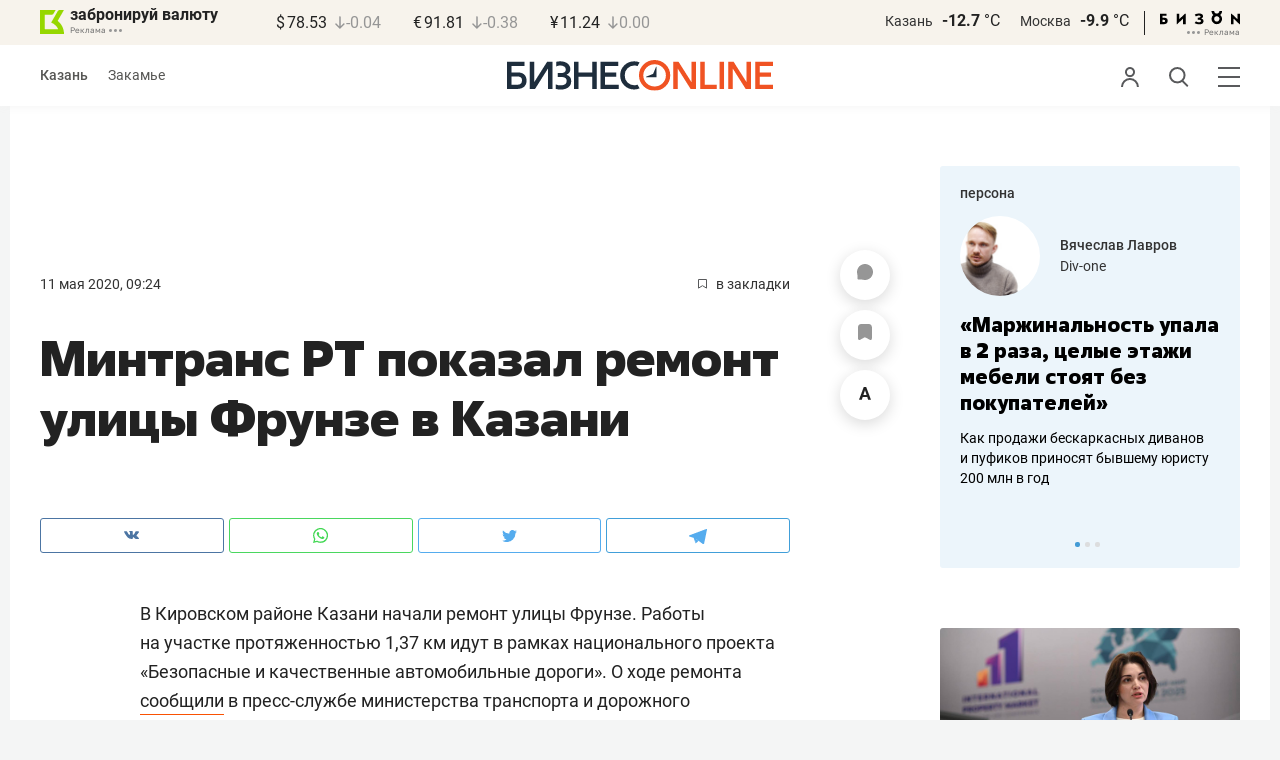

--- FILE ---
content_type: text/css
request_url: https://statix.business-gazeta.ru/css/s.min.css?v=140120261611
body_size: 27457
content:
@font-face{font-weight:300;font-family:"Roboto";font-style:normal;src:local(""),url("../fonts/roboto-v20-latin_cyrillic-ext_cyrillic-300.woff2") format("woff2"),url("../fonts/roboto-v20-latin_cyrillic-ext_cyrillic-300.woff") format("woff");font-display:swap}@font-face{font-family:"Golos";src:local(""),url("../fonts/golos-text_regular.woff2"),url("../fonts/golos-ui_regular.woff2")}@font-face{font-weight:300;font-family:"Roboto";font-style:italic;src:local(""),url("../fonts/roboto-v20-latin_cyrillic-ext_cyrillic-300italic.woff2") format("woff2"),url("../fonts/roboto-v20-latin_cyrillic-ext_cyrillic-300italic.woff") format("woff");font-display:swap}@font-face{font-weight:400;font-family:"Roboto";font-style:normal;src:local(""),url("../fonts/roboto-v20-latin_cyrillic-ext_cyrillic-regular.woff2") format("woff2"),url("../fonts/roboto-v20-latin_cyrillic-ext_cyrillic-regular.woff") format("woff");font-display:swap}@font-face{font-weight:400;font-family:"Roboto";font-style:italic;src:local(""),url("../fonts/roboto-v20-latin_cyrillic-ext_cyrillic-italic.woff2") format("woff2"),url("../fonts/roboto-v20-latin_cyrillic-ext_cyrillic-italic.woff") format("woff");font-display:swap}@font-face{font-weight:500;font-family:"Roboto";font-style:italic;src:local(""),url("../fonts/roboto-v20-latin_cyrillic-ext_cyrillic-500italic.woff2") format("woff2"),url("../fonts/roboto-v20-latin_cyrillic-ext_cyrillic-500italic.woff") format("woff");font-display:swap}@font-face{font-weight:500;font-family:"Roboto";font-style:normal;src:local(""),url("../fonts/roboto-v20-latin_cyrillic-ext_cyrillic-500.woff2") format("woff2"),url("../fonts/roboto-v20-latin_cyrillic-ext_cyrillic-500.woff") format("woff");font-display:swap}@font-face{font-weight:700;font-family:"Roboto";font-style:normal;src:local(""),url("../fonts/roboto-v20-latin_cyrillic-ext_cyrillic-700.woff2") format("woff2"),url("../fonts/roboto-v20-latin_cyrillic-ext_cyrillic-700.woff") format("woff");font-display:swap}@font-face{font-weight:700;font-family:"Roboto";font-style:italic;src:local(""),url("../fonts/roboto-v20-latin_cyrillic-ext_cyrillic-700italic.woff2") format("woff2"),url("../fonts/roboto-v20-latin_cyrillic-ext_cyrillic-700italic.woff") format("woff")}@font-face{font-weight:800;font-family:"Fact";font-style:normal;src:local("Fact ExtraBold"),local("Fact-ExtraBold"),url("../fonts/Fact-ExtraBold.woff2") format("woff2"),url("../fonts/Fact-ExtraBold.woff") format("woff"),url("../fonts/Fact-ExtraBold.ttf") format("truetype");font-display:swap}body{min-width:1260px;margin:0;padding:0;color:#333;font-size:14px;font-family:"Roboto",Arial,Tahoma,Verdana,sans-serif;line-height:1.22;background-color:#f4f5f5}*,*:after,*:before{-webkit-box-sizing:border-box;box-sizing:border-box}a{color:#333;text-decoration:none;outline:0}p{margin:0}ul,ol{margin:0;padding:0}ul li,ol li{list-style:none}.container{width:1260px;margin:0 auto;padding:30px;background-color:#fff}.layout{display:-webkit-box;display:-ms-flexbox;display:flex;-webkit-box-flex:1;-ms-flex:1;flex:1;padding-top:30px}.layout__left{width:300px;margin-right:30px}.layout__main{-webkit-box-flex:1;-ms-flex:1;flex:1}.layout__right{width:250px;margin-left:30px}.layout_article .layout__right{width:300px}.layout_article .unitindent.last-without-empty-div{position:sticky;top:100px;z-index:2}.unitindent{margin:30px 0}.highlight-text{background-color:#f7f3ec}.frame-text{border:1px solid #dcddde;border-radius:3px}h1{color:#222}h1.title{padding-bottom:30px;font-size:24px;line-height:20px}h2{color:#222}h2.title{padding:30px 0;font-size:24px;line-height:20px}html .article__header .article__h1{max-width:750px;font-size:50px;font-family:"Fact",sans-serif;line-height:60px}html .sprojects-card .sprojects-card__title,html .recommend-card .recommend-card__title{font-size:16px;font-family:"Fact",sans-serif;line-height:22px}html .holiday-card__title-link,html .person-card__title-link{font-size:20px;font-family:"Fact",sans-serif;line-height:25px}html .conference-page .conference-card__name,html .article-news__title{font-size:36px;font-family:"Fact",sans-serif;line-height:44px}html .person-page .article-news__title{font-size:20px;line-height:24px}html .main-news__title{font-size:36px;font-family:"Fact",sans-serif;line-height:44px}html .article-list__inner .article-news__title,html .article-list__inner .conference-card__name,html .conference-page .article-news__title,html .conference-page .conference-card__name{font-size:20px;line-height:25px}html .top-theme__block .news-grid .background-news__title,html .top-theme__block .news-grid .article-news__title{font-size:20px;line-height:25px}html .top-theme__block .news-grid .background-news__title{font-size:24px;font-family:"Fact";line-height:30px}.mw-750{max-width:750px}.articleBody li a,.articleBody p a{padding-bottom:3px;color:inherit;border-bottom:1px solid #f95102}.articleBody li a:hover,.articleBody p a:hover{border-bottom:0}.button__answer{width:100%}.button{display:inline-block;min-width:122px;height:30px;padding:0 20px;color:#fff;font-weight:500;font-size:15px;line-height:26px;text-align:center;text-transform:lowercase;background-color:#e8590d;border:1px solid #e8590d;border-radius:3px;cursor:pointer}.button:hover{background-color:#f95902;border-color:#f95902}.button_link{margin-right:10px;color:#222;background-color:rgba(0,0,0,0);border-color:rgba(0,0,0,0)}.button_link:hover{background-color:#dbdcde;border-color:#dbdcde}.button_gray,.button_gray:hover{background-color:#bcbec0;border-color:#bcbec0}.button_gray{color:#222;font-weight:400}.button_white{color:#222;font-weight:400;background-color:#fff;border-color:#d9d9d9}.button_white:hover{color:#fff}.button:disabled,.button_disabled{background-color:#bcbec0;border-color:#bcbec0}.checkbox{-webkit-box-sizing:border-box;box-sizing:border-box;position:relative;padding-left:25px;font-size:15px;font-weight:400;line-height:16px;color:#222;display:block}.checkbox__button{position:absolute;top:1px;left:0;width:14px;height:14px;border-radius:3px;border:1px solid #222;-webkit-box-sizing:border-box;box-sizing:border-box;cursor:pointer}.checkbox__button i{position:absolute;width:14px;height:11px;top:-1px;left:2px}.checkbox__label{font-size:inherit;color:inherit;display:inline-block;vertical-align:top;line-height:inherit;cursor:pointer}.checkbox input{position:absolute;overflow:hidden;width:1px;height:1px;clip:rect(0 0 0 0)}.checkbox input:checked+.checkbox__button{border-color:#e8590d;background-color:#e8590d}.checkbox input:checked+.checkbox__button i{display:inline-block;width:14px;height:14px;-webkit-box-sizing:border-box;box-sizing:border-box;position:absolute;cursor:pointer;top:0;left:0}.checkbox input:checked+.checkbox__button i:after,.checkbox input:checked+.checkbox__button i:before{content:"";background:#fff;position:absolute;top:50%;left:50%;margin-left:-6px}.checkbox input:checked+.checkbox__button i:before{width:8px;height:2px;-webkit-transform:rotate(-45deg);transform:rotate(-45deg);margin-left:-4px;margin-top:-2px}.checkbox input:checked+.checkbox__button i:after{width:5px;height:2px;-webkit-transform:rotate(45deg);transform:rotate(45deg)}.checkbox input:disabled+.checkbox__button{border-color:#222;cursor:default}.checkbox input:disabled+.checkbox__button:before,.checkbox input:disabled+.checkbox__button:after{background:#222}.checkbox input:disabled+.checkbox__button i{opacity:.6}.checkbox input:disabled+.checkbox__button~.checkbox__label{cursor:default}.comments-num{position:relative;display:inline-block;padding-left:15px;font-size:14px;line-height:1.33}.comments-num:before{content:"";position:absolute;top:3px;left:0;background:url("../img/icons/comment.svg") 0 0 no-repeat;width:10px;height:10px}.form__row{display:-webkit-box;display:-ms-flexbox;display:flex;-ms-flex-wrap:wrap;flex-wrap:wrap;margin-right:-15px;margin-left:-15px}.form__row:last-child{margin-bottom:-15px}.form__cell{position:relative;margin-right:15px;margin-left:15px;padding-bottom:10px}.form__cell_wide{width:100%}.form__cell_buttons .button{width:100%}.form__recovery{padding-top:20px;text-align:center}.input{-webkit-box-sizing:border-box;box-sizing:border-box;height:34px;padding:0 15px;color:#414042;font-weight:400;font-size:14px;background-color:#f7f3ec;border:1px solid #f7f3ec;border-radius:3px}.input_wide{width:100%}.input_error{border-color:#e1233f}.input_error::-webkit-input-placeholder{color:#e1233f}.input_error::-moz-placeholder{color:#e1233f}.input_error:-ms-input-placeholder{color:#e1233f}.input_error:-moz-placeholder{color:#e1233f}.input:disabled{background:#fff;opacity:.5}.modal{position:fixed;top:0;left:0;z-index:1010;display:none;width:100%;overflow:auto;color:#414042;font-weight:400;font-size:14px;white-space:nowrap;text-align:center;width:100%;height:100%}.modal:before{content:"";display:inline-block;width:1px;height:100%;margin:0 -2px;vertical-align:middle}.modal__veil{position:fixed;top:0;left:0;width:100%;height:100%;background:rgba(0,0,0,.5)}.modal__wrap{position:relative;display:inline-block;width:100%;max-width:590px;padding:110px 100px;white-space:normal;text-align:left;vertical-align:middle;background:#fff;border-radius:12px;-webkit-box-shadow:0 2px 15px rgba(0,0,0,.12);box-shadow:0 2px 15px rgba(0,0,0,.12)}.modal__wrap .modal__content{text-align:center}.modal__wrap .modal__content .title{padding:0px 0px 20px 0px;font-size:18px}.modal__wrap .modal__content a{text-decoration:underline}.modal__wrap .modal__content a:hover{color:#f95102;text-decoration:none}.modal__close{position:absolute;top:40px;right:40px;z-index:1;display:inline-block;width:26px;height:26px;background:#fff;cursor:pointer}.modal__close:before,.modal__close:after{content:"";position:absolute;top:50%;left:0;width:100%;height:2px;margin-top:-2px;background:#000}.modal__close:before{-webkit-transform:rotate(45deg);transform:rotate(45deg)}.modal__close:after{-webkit-transform:rotate(-45deg);transform:rotate(-45deg)}.popupAcceptNotify{display:none;position:fixed;top:105px;width:330px;height:110px;background:#fff;border-radius:12px;margin:30px;padding:20px;font-family:"Roboto",sans-serif;font-weight:bold;font-size:14px;-webkit-box-shadow:0 2px 15px rgba(0,0,0,0.1176470588);box-shadow:0 2px 15px rgba(0,0,0,0.1176470588);text-align:center;z-index:1000}.popupAcceptNotify .title{padding:5px 0px 15px 0px}.popupAcceptNotify .body .icon{float:left;margin-left:12px}.popupAcceptNotify .body .control{float:right;margin-right:12px}.popupAcceptNotify .body .control button{width:100px;height:30px;border-radius:6px;font-family:"Roboto",sans-serif;font-style:normal;font-size:12px;border:none;cursor:pointer}.popupAcceptNotify .body .control .notnow{background:none;color:#222}.popupAcceptNotify .body .control .notnow:hover{color:rgba(34,34,34,0.6666666667)}.popupAcceptNotify .body .control .yesitis{color:#fff;background-color:#fa5203}.popupAcceptNotify .body .control .yesitis:hover{background-color:#f96002}.popupFlashMaterial{display:none;position:fixed;bottom:0;right:0;width:350px;height:auto;background:-webkit-gradient(linear, left top, left bottom, from(#f7f7fb), to(#fff6f3));background:linear-gradient(to bottom, #f7f7fb, #fff6f3);border-radius:12px;margin:30px;padding:30px;font-family:"Roboto",sans-serif;font-weight:bold;font-size:14px;-webkit-box-shadow:0 2px 15px rgba(0,0,0,0.1176470588);box-shadow:0 2px 15px rgba(0,0,0,0.1176470588);text-align:center;z-index:1000}.popupFlashMaterial .title{display:-webkit-box;display:-ms-flexbox;display:flex;padding:0 0 15px 0}.popupFlashMaterial .title .icon{padding-right:7px}.popupFlashMaterial .body .content{text-align:left;padding-bottom:20px;font-family:"Roboto",sans-serif;font-weight:normal;font-size:16px}.popupFlashMaterial .body .control{display:-webkit-box;display:-ms-flexbox;display:flex;place-items:flex-end;-webkit-box-pack:justify;-ms-flex-pack:justify;justify-content:space-between}.popupFlashMaterial .body .control button.close{height:30px;border-radius:6px;font-family:"Roboto",sans-serif;font-style:normal;font-size:12px;border:none;cursor:pointer;background:none;color:#222}.popupFlashMaterial .body .control button.close:hover{color:rgba(34,34,34,0.6666666667)}.popover{position:relative}.popover__wrap{position:absolute;top:calc(100% + 7px);right:-14px;z-index:4;display:none;min-width:200px;padding:18px 16px;background-color:#f7f3ec;border-radius:3px}.popover__wrap:after{content:"";position:absolute;top:0;right:9px;z-index:-50;width:10px;height:10px;margin-top:-5px;background-color:#f7f3ec;-webkit-transform:translateX(-50%) rotate(45deg);transform:translateX(-50%) rotate(45deg)}.popover_active .popover__wrap{display:block}.popover__text{color:#222;font-weight:400;font-size:12px;line-height:16px}.popover__buttons{padding-top:11px}.radiobutton{position:relative;display:-webkit-box;display:-ms-flexbox;display:flex;-ms-flex-wrap:nowrap;flex-wrap:nowrap;-webkit-box-align:start;-ms-flex-align:start;align-items:flex-start;-webkit-box-pack:start;-ms-flex-pack:start;justify-content:flex-start;cursor:pointer}.radiobutton input{position:absolute;top:50%;left:50%;z-index:-1;display:none;-webkit-transform:translate(-50%, -50%);transform:translate(-50%, -50%);opacity:0}.radiobutton input:checked~.radiobutton__button{background-color:#f95102;border-color:#f95102}.radiobutton input:checked~.radiobutton__label{color:#f95102}.radiobutton__button{width:9px;height:9px;border-radius:100%;position:relative;top:4px;-webkit-box-sizing:border-box;box-sizing:border-box;min-width:9px;margin-right:10px;border:2px solid #333}.radiobutton__label{font-size:14px;line-height:18px}h3.subtitle{text-transform:uppercase;margin-left:100px}.article__content .articleBody .ppopover__body .image-in-text{margin-left:0}.article__content .articleBody.article-paragraph p.image-in-text{margin-left:0}article p.text-right{text-align:right;font-size:16px;line-height:20px;margin-bottom:0}article p.text-right em{font-style:normal}.selected-text{background-color:#eae1cf;font-style:normal}.header__sticky{position:sticky;z-index:1000;top:0;-webkit-transform:translateY(0);transform:translateY(0);-webkit-transition:-webkit-transform .5s ease-in-out;transition:-webkit-transform .5s ease-in-out;transition:transform .5s ease-in-out;transition:transform .5s ease-in-out,-webkit-transform .5s ease-in-out}.header__sticky.hidden_block{position:sticky;z-index:1000;top:0;-webkit-transform:translateY(-44px);transform:translateY(-44px)}.hide-comments-btn{position:sticky;bottom:5px;z-index:2000}.hide-comments-btn .article-list__more{background:#fff}.person-card__persona .person-card__img{width:130px;left:75%}.article__content img{max-width:750px}.sport .article-news_column .article-news__img{height:270px}.sport .article-news__title{font-size:24px;line-height:30px}#unit_97137{margin:30px 0}#unit_97137 .hot-news__img{width:50px;max-width:50px;min-width:50px;height:80px}#unit_97137 .hot-news__content{padding:7px 7px 7px 15px}#unit_97137 .hot-news__title{font-size:14px;line-height:20px}.article-control__button.to__top{padding-top:6px;font-size:18px;line-height:29px;font-weight:400}.article__content .articleBody p.top-300.mobile{display:none}.article__content .articleBody p.top-300 a{border:0}.article__content .articleBody p.top-300 img{margin-left:0;margin-right:20px}.article__content .articleBody .ppopover__body p{margin-left:0;font-size:14px;line-height:22px}.ppopover{position:absolute;display:none;margin-bottom:13px;padding:19px 30px;color:#333;font-size:14px;line-height:20px;background-color:#fff;-webkit-box-shadow:0 0 10px 0 #c3c3c3;box-shadow:0 0 10px 0 #c3c3c3}.ppopover__header{position:relative;padding-bottom:0px;font-weight:500;font-size:14px;line-height:18px}.ppopover__close{position:absolute;top:0;right:-6px;width:21px;height:21px;cursor:pointer}.ppopover__close:before,.ppopover__close:after{content:" ";position:absolute;left:15px;width:2px;height:22px;background-color:#333}.ppopover__close:before{-webkit-transform:rotate(45deg);transform:rotate(45deg)}.ppopover__close:after{-webkit-transform:rotate(-45deg);transform:rotate(-45deg)}.ppopover__body{padding-right:30px}.ppopover .ppopover__body p{margin-bottom:20px;line-height:22px}.ppopover .ppopover__body p:last-child{margin-bottom:0}.ppopover__body img{max-width:auto}.ppopover.ajax-ppopover{position:relative;display:block;margin:30px 0 15px 100px}.ppopover.ajax-ppopover .ppopover__body p{margin-left:0;font-size:14px}.select-group__item_right .date-text,.select input.dates{text-transform:lowercase}html .daterangepicker td.active,html .daterangepicker td.active:hover{background-color:#f7f3ec;color:#000}html .daterangepicker td.in-range{background-color:#faf8f6}.sp-desktop__main-banner{border-radius:0}.sp-desktop__title{margin:50px 0;color:#159878;font-weight:800;font-size:50px;font-family:"Fact";font-style:normal;line-height:60px;text-align:center}.restaurant-item{width:750px;border:1px solid #969696;border-radius:12px;padding:20px;margin-bottom:30px}.restaurant-image{width:100%;border-radius:8px}h4.restaurant-title{padding-top:18px;padding-bottom:21px;font-family:"Roboto";font-style:normal;font-weight:700;font-size:24px;line-height:34px;color:#000;margin:0;margin-left:80px}.article__content .articleBody .restaurant-messages{margin-bottom:30px;margin-left:80px}.article__content .articleBody .restaurant-messages p{font-family:"Roboto";font-style:normal;font-weight:400;font-size:18px;line-height:29px;color:#000;margin-bottom:0;margin-left:0}.article__content .articleBody .restaurant-messages ul{font-family:"Roboto";font-style:normal;font-weight:400;font-size:18px;line-height:29px;color:#000;margin-bottom:0;margin-left:37px}.article__content .articleBody p.restaurant-small_text{font-family:"Roboto";font-style:normal;font-weight:400;font-size:14px;line-height:14px;color:#969696;padding-bottom:0;margin-bottom:30px;margin-left:80px}.restaurant-description{margin-left:80px;margin-bottom:25px;display:-webkit-box;display:-ms-flexbox;display:flex;-webkit-box-pack:justify;-ms-flex-pack:justify;justify-content:space-between}.article__content .articleBody .restaurant-address p{font-family:"Roboto";font-style:normal;font-weight:700;font-size:18px;line-height:29px;color:#000;padding-bottom:0;margin-bottom:0;margin-left:0}.restaurant-link{margin-top:6px;height:42px;border:1px solid #bbbdc0;border-radius:6px;padding:10px 20px 12px;font-family:"Roboto";font-style:normal;font-weight:400;font-size:18px;line-height:18px;color:#58585b}.restaurant-footer{display:-webkit-box;display:-ms-flexbox;display:flex;-webkit-box-pack:justify;-ms-flex-pack:justify;justify-content:space-between;margin-top:-12px;margin-left:80px}.restaurant-erid-name{display:-webkit-box;display:-ms-flexbox;display:flex}.article__content .articleBody p.restaurant-adv{padding-right:3px;font-family:"Roboto";font-style:normal;font-weight:400;font-size:10px;line-height:29px;text-align:right;color:#bbbdc0;padding-bottom:0;margin-bottom:0;margin-left:0}.article__content .articleBody p.restaurant-name{font-family:"Roboto";font-style:normal;font-weight:400;font-size:10px;line-height:29px;color:#bbbdc0;padding-bottom:0;margin-bottom:0;margin-left:0}.article__content .articleBody p.restaurant-erid{font-family:"Roboto";font-style:normal;font-weight:400;font-size:10px;line-height:29px;color:#bbbdc0;padding-bottom:0;margin-bottom:0;margin-left:0}.adv-item{width:650px;border:1px solid #969696;border-radius:12px;padding:30px 30px 20px;margin-left:100px;margin-bottom:30px}.adv-image{width:100%;border-radius:8px}h4.adv-title{padding-top:18px;padding-bottom:21px;font-family:"Roboto";font-style:normal;font-weight:700;font-size:24px;line-height:34px;color:#000;margin:0}.article__content .articleBody .adv-messages{margin-bottom:30px}.article__content .articleBody .adv-messages p{font-family:"Roboto";font-style:normal;font-weight:400;font-size:18px;line-height:29px;color:#000;margin-bottom:0;margin-left:0}.article__content .articleBody .adv-messages ul{font-family:"Roboto";font-style:normal;font-weight:400;font-size:18px;line-height:29px;color:#000;margin-bottom:0;margin-left:37px}.article__content .articleBody p.adv-small_text{font-family:"Roboto";font-style:normal;font-weight:400;font-size:14px;line-height:14px;color:#969696;padding-bottom:0;margin-bottom:30px;margin-left:0}.article img.adv-logo{max-width:250px;max-height:50px;margin-bottom:30px}.adv-description{margin-bottom:25px;display:-webkit-box;display:-ms-flexbox;display:flex;-webkit-box-pack:justify;-ms-flex-pack:justify;justify-content:space-between}.article__content .articleBody .adv-address p{font-family:"Roboto";font-style:normal;font-weight:700;font-size:18px;line-height:29px;color:#000;padding-bottom:0;margin-bottom:0;margin-left:0}.adv-link{height:50px;border:1px solid #bbbdc0;border-radius:12px;padding:10px 20px 12px;font-family:"Roboto";font-style:normal;font-weight:400;font-size:18px;line-height:29px;color:#58585b}.adv-footer{display:-webkit-box;display:-ms-flexbox;display:flex;-webkit-box-pack:justify;-ms-flex-pack:justify;justify-content:space-between;margin-top:-12px}.adv-erid-name{display:-webkit-box;display:-ms-flexbox;display:flex}.article__content .articleBody p.adv-adv{padding-right:3px;font-family:"Roboto";font-style:normal;font-weight:400;font-size:10px;line-height:29px;text-align:right;color:#bbbdc0;padding-bottom:0;margin-bottom:0;margin-left:0}.article__content .articleBody p.adv-name{font-family:"Roboto";font-style:normal;font-weight:400;font-size:10px;line-height:29px;color:#bbbdc0;padding-bottom:0;margin-bottom:0;margin-left:0}.article__content .articleBody p.adv-erid{font-family:"Roboto";font-style:normal;font-weight:400;font-size:10px;line-height:29px;color:#bbbdc0;padding-bottom:0;margin-bottom:0;margin-left:0}.adv_read_also-item{width:650px;padding:20px;border:1px solid #969696;border-radius:12px;margin-left:100px;margin-bottom:30px}.adv_read_also-head{display:-webkit-box;display:-ms-flexbox;display:flex}.adv_read_also-image_container{line-height:0}.adv_read_also-image{height:90px;width:135px;border-radius:8px}.adv_read_also-text{padding-left:20px;display:-webkit-box;display:-ms-flexbox;display:flex;-webkit-box-orient:vertical;-webkit-box-direction:normal;-ms-flex-direction:column;flex-direction:column;-webkit-box-pack:justify;-ms-flex-pack:justify;justify-content:space-between}.without-padding{padding-left:0}.adv_read_also-title{font-family:"Roboto";font-style:normal;font-weight:700;font-size:20px;line-height:26px;color:#000;margin-bottom:0;margin-top:-5px}.article__content .articleBody p.adv_read_also-name-erid{font-family:"Roboto";font-style:normal;font-weight:400;font-size:10px;line-height:15px;color:#bbbdc0;padding-bottom:0;margin-bottom:0;margin-left:0}.announce-page{max-width:750px}.announce-page .select-group{margin-top:50px}.announce-page__offer{float:right}.announce-page__note{padding-top:77px;font-size:14px;line-height:20px}.announce-offer{position:relative;display:-webkit-box;display:-ms-flexbox;display:flex;-webkit-box-orient:vertical;-webkit-box-direction:normal;-ms-flex-direction:column;flex-direction:column;min-height:127px;margin-top:18px;padding:15px 21px 13px;background-color:#f7f3ec;border-radius:3px}.announce-date+.announce-offer{margin-top:0}.announce-offer+.announce-offer{margin-top:30px}.announce-offer_today{background-color:#fff3f7}.announce-offer__when{padding-bottom:3px;color:#333;font-size:12px;line-height:22px}.announce-offer__date{padding-right:10px}.announce-offer__title{color:#222;font-weight:500;font-size:16px;line-height:22px}.announce-offer__desc{margin:10px 0 11px;color:#222;font-weight:400;font-size:16px;line-height:22px}.announce-offer__participation{color:#222;font-weight:400;font-size:16px;line-height:22px}.announce-offer__participation a{color:#e8590d}.announce-offer__footer{margin-top:auto;padding-top:8px;color:#333;font-weight:400;font-size:12px;line-height:22px}.announce-offer__rars{float:right}.announce-offer__note span+span{margin-left:20px}.announce-offer__schedule{padding:0 15px;font-size:16px;line-height:22px}.announce-offer__timing{padding:10px 0}.announce-offer__time{min-width:96px;padding-right:15px;font-weight:100}.announce-offer__theme{font-weight:100}.announce-offer__more-info{margin-top:11px;padding-bottom:9px;font-size:14px;line-height:20px}.announce-offer__more-info a{color:#e8590d}.announce-offer input[type=checkbox]{position:absolute;width:1px;height:1px;margin:-1px;padding:0;overflow:hidden;border:0;clip:rect(0 0 0 0)}input[type=checkbox]~.announce-offer__desc{display:none}.announce-offer__collapse{position:absolute;top:15px;right:16px;width:20px;height:20px;cursor:pointer}.announce-offer__collapse:after{content:"";position:absolute;top:3px;right:5px;background:rgba(0,0,0,0);border-right:1px solid #58595b;border-bottom:1px solid #58595b;-webkit-transform:rotate(45deg);transform:rotate(45deg);width:8px;height:8px}input:checked~.announce-offer__collapse:after{top:10px;border-top:1px solid;border-bottom:0;-webkit-transform:rotate(-45deg);transform:rotate(-45deg)}input:checked~.announce-offer__desc{display:block}.announce-date{padding:46px 0 24px;color:#222;font-weight:500;font-size:16px;line-height:20px}.article h3.sub_title{margin-left:100px}.article__header .article__comments{margin-right:20px;margin-left:20px;color:#333;font-weight:normal}.article__header .article__bookmarks{margin-right:auto;margin-left:0px}.article__header .inner-text{color:#333}.article .invite-to-social{display:block;margin-top:10px;margin-left:100px;padding:20px;text-align:center;text-decoration:underline;background:#ecf5fb}.article .invite-to-social:hover{text-decoration:none}.article .invite-to-social a{text-decoration:underline}.article .invite-to-social a:hover{text-decoration:none}.article+.article{margin-top:60px;padding-top:48px}.article+.article .article__head:before{content:"";position:absolute;top:-48px;display:block;width:100%;height:2px;background-color:#dddedf}.article img{max-width:750px}.article iframe{min-width:750px;max-width:100%}.article .in-article__comments .article__banner{width:750px}.article .in-article__comments .article__banner iframe{min-height:auto}.article .article__banner iframe{min-height:auto}.article__head{position:relative;display:-webkit-box;display:-ms-flexbox;display:flex;-webkit-box-pack:justify;-ms-flex-pack:justify;justify-content:space-between;max-width:750px}.article__head .comments-num-a:hover{color:#f95102}.article__head .comments-num-a:hover svg path{fill:#f95102}.article__head .comments-num-a .number{vertical-align:top}.article__head .icon-favorite-a svg:hover polygon{stroke:#f95102}.article__head .icon-favorite-a.icon-favorite_active svg polygon{fill:#f95102;stroke:#f95102}.article__head .icon-favorite-a.icon-favorite_active svg:hover polygon{fill:none}.article__comments{font-weight:500}.article__bookmarks{font-weight:400}.article__bookmarks .icon-favorite{margin-right:6px}.article__date{color:#333;font-size:14px;line-height:16px;text-transform:lowercase}.article__date:hover a{color:#f95102}.article__time{margin-left:13px}.article__h1{margin:35px 0 32px;font-weight:500;font-size:42px;line-height:52px}.article__lead{margin-top:-84px;font-weight:400;font-size:26px;line-height:36px}.article__erid{margin-top:20px;margin-bottom:0 !important;color:#999;font-size:13px !important}.article__content{position:relative;max-width:750px;color:#222;font-weight:400;font-size:20.5px;line-height:34px}.article__content .articleBody abbr{position:relative;text-decoration:none;border:2px solid #dcddde;border-radius:3px}.article__content .articleBody abbr:hover{border:1px solid #f95102;cursor:pointer}.article__content .articleBody p{margin-left:100px;font-size:18px;line-height:29px}.article__content .articleBody p.image-in-text img{margin-left:0}.article__content .articleBody p img{margin-left:-100px}.article__content .articleBody ul,.article__content .articleBody ol{margin-left:140px;font-size:18px;line-height:29px}.article__content p{margin-bottom:30px}.article__content p.image-in-text{margin-left:0}.article__content ol,.article__content ul{max-width:75%;margin-bottom:30px;margin-left:37px}.article__content ol li+li,.article__content ul li+li{margin-top:0px}.article__content ul li{list-style-type:disc}.article__content ol li{list-style-type:decimal}.article__image{margin-top:42px;margin-bottom:40px}.article__image-img{width:100%}.article__image-title{padding-top:8px;font-size:14px;line-height:20px}.article__image-author{padding-top:3px;font-size:12px}.article__subtitle{margin:30px 0 16px;font-weight:500;font-size:26px;line-height:32px}.article__banner{margin-top:30px;margin-bottom:30px}.article__internal-link{border-bottom:1px solid #e8590d}.article__more{position:relative;margin-top:49px}.article__more-btn:hover .article__more-count:before{background-image:url("../img/icons/comment_white.svg")}.article__more-btn{display:block;width:100%;height:35px;color:#000;font-weight:500;font-size:18px;line-height:22px;text-align:center;background-color:#fff;border:1px solid #d9d9d9;border-radius:3px;cursor:pointer}.article__more-btn:hover{color:#fff;background-color:#f95102}.article__more-count{margin-left:5px;font-weight:500}.article__more-count:before{content:"";display:inline-block;margin-right:5px;vertical-align:middle;background-image:url("../img/icons/comment.svg");background-repeat:no-repeat;background-position:50% 50%;background-size:cover;width:12px;height:12px}.article-hashtag__item{display:inline;margin-right:20px}.article-hashtag__item:hover{color:#f95102}.article-hashtag__item:hover a{color:#f95102}.article-hashtag__link{color:#333;font-weight:400;font-size:18px;line-height:22px;text-transform:lowercase}.image-in-text img{width:100%}.image-in-text span.title{display:block;margin-left:100px;font-size:14px;line-height:20px}.image-in-text span.author{display:block;margin-left:100px;font-size:12px}.article-quote{margin:42px 0 42px 100px;padding:19px 20px;background-color:#f7f3ec;border-radius:3px}.article-quote_left{float:left;width:350px;margin:7px 20px 30px 0;padding-bottom:13px}.article-quote__head{display:none;padding-bottom:9px;font-weight:500;font-size:14px;line-height:18px}.article-quote__title{color:#222;font-weight:400;font-size:24px;line-height:34px}.article-quote__persona{display:-webkit-box;display:-ms-flexbox;display:flex;-webkit-box-align:center;-ms-flex-align:center;align-items:center;margin-left:40px;padding-top:5px}.article-quote_left .article-quote__persona{padding-top:15px}.article-quote__image{position:relative;display:inline-block;width:60px;min-width:60px;height:60px;margin-top:-2px;margin-right:20px;overflow:hidden;vertical-align:middle;border-radius:50%}.article-quote__img{position:absolute;top:50%;left:50%;max-width:100px;-webkit-transform:translate(-50%, -50%);transform:translate(-50%, -50%)}.article-quote__author{display:block;font-size:16px;line-height:18px}.article-quote__position{display:block;padding-top:3px;color:#575754;font-size:14px;line-height:20px}.article-internal{background-color:#f7f3ec;border-radius:12px}.article-internal__image{border-radius:3px}.article-internal__title-link:hover{opacity:80%}.article-internal_left{position:relative;width:650px;margin:7px 0 30px 100px;padding:50px 20px 20px;overflow:hidden}.article-internal_left:before{content:"читайте также";position:absolute;top:20px;left:20px;color:#666;font-size:14px;line-height:14px}.article-internal__image{position:relative;display:block;float:left;width:120px;height:80px;margin:0 20px 0 0;overflow:hidden;border-top-left-radius:3px;border-top-right-radius:3px}.article-internal__img{display:block;width:100%;max-height:167px}.article-internal__title{float:left;width:400px;font-weight:500;font-size:20px;line-height:26px}.article-internal__title-link{color:#222}.article-readmore{width:350px;padding:19px 20px;background-color:#f7f3ec;border-radius:3px}.article__content .article-readmore__list{max-width:initial;margin-bottom:initial;margin-left:initial}.article__content .article-readmore__item{list-style-type:none}.article-readmore_left{float:left;margin:7px 20px 0 0}.article-readmore__head{padding-bottom:15px;font-weight:500;font-size:14px;line-height:18px}.article-readmore__col{-webkit-box-sizing:border-box;box-sizing:border-box;font-size:0}.article-readmore__col+.article-readmore__col{margin-top:20px}.article-readmore__item{display:-webkit-box;display:-ms-flexbox;display:flex}.article-readmore__image{margin-right:20px}.article-readmore__img{display:block;min-width:100px;max-width:100px;height:67px;-o-object-fit:cover;object-fit:cover;border-radius:3px}.article-readmore__title{margin-top:-2px;font-weight:500;font-size:14px;line-height:18px}.article-footnote{margin:44px 0;padding:22px 20px 16px;color:#625656;background-color:#fff3f0;border-radius:3px}.article-footnote_left{float:left;width:350px;margin:7px 20px 0 0;padding:20px}.article-footnote__head{padding-bottom:9px;font-weight:500;font-size:30px;line-height:20px}.article-footnote_left .article-footnote__head{font-size:24px}.article-footnote__text{font-weight:400;font-size:30px;line-height:40px}.article-footnote_left .article-footnote__text{font-size:24px;line-height:30px}.article-footnote__information{padding-top:16px;font-weight:400;font-size:12px;line-height:18px}.article-copyright{margin-top:37px;margin-bottom:5px;margin-left:100px;color:#575754;font-size:16px;line-height:24px}.article-copyright__author{padding-bottom:11px;color:#333;font-weight:500}.article-copyright__text{font-size:12px}.article-accordion{margin-bottom:13px;margin-left:100px}.article-accordion .article-accordion__content p{margin-left:0}p+.article-accordion{margin-top:-18px}.article-accordion input[type=checkbox]{position:absolute;width:1px;height:1px;margin:-1px;padding:0;overflow:hidden;border:0;clip:rect(0 0 0 0)}.article-accordion__item{background-color:#f7f3ec;border-radius:3px}.article-accordion__label{position:relative;display:block;padding:17px 20px 16px;color:#222;font-weight:500;font-size:20px;line-height:22px;cursor:pointer}.article-accordion__label:after{content:"";position:absolute;top:15px;right:20px;background:rgba(0,0,0,0);border-right:2px solid #58595b;border-bottom:2px solid #58595b;-webkit-transform:rotate(45deg);transform:rotate(45deg);width:16px;height:16px}.article-accordion__body{position:relative;max-height:0px;overflow:hidden}.article-accordion__body p:last-child{margin-bottom:0}input:checked~.article-accordion__label:before{content:"";position:absolute;top:2px;right:17px;width:22px}input:checked~.article-accordion__label:before,input:checked~.article-accordion__label:after{top:50%;height:2px;margin-top:-2px;background:#595a5c}input:checked~.article-accordion__label:before{-webkit-transform:rotate(45deg);transform:rotate(45deg)}input:checked~.article-accordion__label:after{right:17px;width:22px;-webkit-transform:rotate(-45deg);transform:rotate(-45deg)}input:checked~.article-accordion__body{max-height:250em;margin-bottom:33px;padding:0 20px 12px;font-size:20px;line-height:30px}.article-tools{display:-webkit-box;display:-ms-flexbox;display:flex;-webkit-box-pack:justify;-ms-flex-pack:justify;justify-content:space-between;margin-top:44px;color:#575754;font-size:14px;line-height:20px}.article-tools__link:hover{color:#f95102}.article-tools__link .icon-print{margin-right:7px}.article-additional{margin:44px 0;background-color:#f7f3ec;border-radius:3px}.article__content .article-additional__list{max-width:initial;margin-bottom:initial;margin-left:initial}.article__content .article-additional__item{list-style-type:none}.article-additional__head{padding:27px 20px 0;color:#333;font-weight:500;font-size:18px;line-height:22px}.article-additional__item{padding:20px 20px 24px;line-height:28px;list-style-type:none;border-bottom:1px solid #e4e4e4}.article-additional__item:last-child{border-bottom:0 none}.article-additional__title{font-weight:400;font-size:22px}.article-control{position:sticky;top:250px;height:100px;margin-left:800px}.article-control .icon-favorite{vertical-align:middle}.article-control__button{width:50px;height:50px;border-radius:100%;position:relative;display:-webkit-box;display:-ms-flexbox;display:flex;-webkit-box-align:center;-ms-flex-align:center;align-items:center;-webkit-box-pack:center;-ms-flex-pack:center;justify-content:center;margin:10px 0;text-align:center;background-color:#fff;-webkit-box-shadow:0 4px 15px rgba(0,0,0,.15);box-shadow:0 4px 15px rgba(0,0,0,.15)}.article-control__button .icon-favorite.icon-favorite_active svg path{fill:#f95102;stroke:#f95102}.article-control__button span{line-height:52px}.article-control__button span.circle{position:absolute;right:-4px;line-height:0}.article-control__button:hover{background-color:#f95102}.article-control__button:hover svg path{fill:#fff;stroke:#fff}.article-control__button:hover .icon-favorite.icon-favorite_active svg path{fill:#fff;stroke:#fff}.article-control__button:hover .article-share svg path{fill:#f95102;stroke:#fff}.article-control__button:hover .article-comment svg path{stroke:#f95102}.article-control__button:hover .article-to__top svg path{fill:#f95102}.article-control__button:hover .picked svg path{fill:#fff;stroke:#fff}.article-control__button .picked svg path{fill:#f95102;stroke:#f95102}.article-control__button .circle.picked svg path{fill:#fff;stroke:#fff}.article-control__button-tripple{display:-webkit-box;display:-ms-flexbox;display:flex;-webkit-box-orient:vertical;-webkit-box-direction:normal;-ms-flex-direction:column;flex-direction:column;-webkit-box-pack:space-evenly;-ms-flex-pack:space-evenly;justify-content:space-evenly;width:50px;height:130px;margin:10px 0;background-color:#fff;border-radius:25px;-webkit-box-shadow:0 4px 15px rgba(0,0,0,.15);box-shadow:0 4px 15px rgba(0,0,0,.15)}.article-control__button-tripple a{margin-right:auto;margin-left:auto}.article-control__button-tripple a:hover svg path{fill:#f95102;stroke:#f95102}.article-control__button-tripple .picked svg path{fill:#f95102;stroke:#f95102}.article-control .icon-favourite-js:hover span svg{fill:none}.article-control .icon-favourite-js:hover span svg path{stroke:#f95102}.comments-control{position:sticky;top:250px;height:78px;margin-left:800px}.comments-control__button{width:50px;height:50px;border-radius:100%;display:-webkit-box;display:-ms-flexbox;display:flex;-webkit-box-align:center;-ms-flex-align:center;align-items:center;-webkit-box-pack:center;-ms-flex-pack:center;justify-content:center;margin:5px 0;padding:10px 0;text-align:center;background-color:#f7f3ec;-webkit-box-shadow:0 4px 15px rgba(0,0,0,.15);box-shadow:0 4px 15px rgba(0,0,0,.15)}.comments-control__button.refresh-comments-js{padding:9px 0}.in-article__comments .comments{margin-top:-70px}.in-article__comments .comments-comment__message{font-size:17px}.in-article__comments .block-comment__text{font-size:17px;line-height:24px}.articleBody.helper{padding-left:40px;border-left:3px solid #e8590d}.articleBody.helper ol,.articleBody.helper ul,.articleBody.helper p{margin-left:0}.articleBody.helper ol,.articleBody.helper ul{width:100%}.articleBody.helper ol li,.articleBody.helper ul li{padding-left:0;list-style:none}.articleBody.helper .article__content ol li+li,.articleBody.helper .article__content ul li+li{margin-top:20px}.footnote{padding:20px 20px 0;background:#f5f5f5;border-radius:12px}.footnote p{margin-bottom:0;padding-bottom:20px;color:#000;font-weight:400;font-size:12px;font-family:"Roboto";font-style:normal;line-height:22px}div.toc_collection{display:-webkit-box;display:-ms-flexbox;display:flex;-ms-flex-wrap:wrap;flex-wrap:wrap}div.toc a{display:-webkit-box;display:-ms-flexbox;display:flex;-webkit-box-align:center;-ms-flex-align:center;align-items:center;-webkit-box-pack:center;-ms-flex-pack:center;justify-content:center;float:left;width:-webkit-fit-content;width:-moz-fit-content;width:fit-content;height:42px;margin-right:20px;margin-bottom:20px;margin-left:0;padding:0px 20px;padding-bottom:0;color:#222;font-weight:400;font-size:18px;font-family:"Roboto";font-style:normal;text-decoration:none;border:1px solid #bbbdc0;border-radius:6px}div.toc a:hover{color:#fff;background:#f95102;border:1px solid #f95102}.article__content .articleBody div.to_toc_collection a{display:-webkit-box;display:-ms-flexbox;display:flex;-webkit-box-align:center;-ms-flex-align:center;align-items:center;-webkit-box-pack:center;-ms-flex-pack:center;justify-content:center;height:42px;margin-bottom:50px;margin-left:100px;padding:12px 20px;color:#222;font-weight:400;font-size:18px;font-family:"Roboto";font-style:normal;line-height:18px;border:1px solid #bbbdc0;border-radius:6px}.article__content .articleBody div.to_toc_collection a:hover{color:#fff;background:#f95102;border:1px solid #f95102}div.toc_title{color:#000;font-weight:700;font-size:21px;font-family:"Roboto";font-style:normal;line-height:50px}.footnote{padding:20px;background:#f5f5f5;border-radius:12px}.footnote p{color:#000;font-weight:400;font-size:12px;font-family:"Roboto";font-style:normal;line-height:22px}body.word__medium .article__lead{color:#222;line-height:38px}body.word__medium .article__content>p{font-size:25px;line-height:37px}body.word__medium .articleBody .image-in-text .title{font-size:18px;line-height:25px}body.word__medium .articleBody .image-in-text .author{color:#969696;font-size:16px;line-height:20px}body.word__medium .articleBody h3.sub_title{font-weight:700;font-size:30px;line-height:38px}body.word__medium .articleBody p{font-size:22px;line-height:33px}body.word__medium .articleBody .article-accordion__label{font-weight:700;font-size:25px;line-height:37px}body.word__medium .articleBody .article-accordion__body{font-weight:400;font-size:22px;line-height:33px}body.word__medium .articleBody .article-quote__title{font-size:28px;line-height:42px}body.word__medium .articleBody .article-quote__author{font-weight:700;font-size:20px}body.word__medium .articleBody .article-quote__position{color:#222;font-size:18px;line-height:22px}body.word__medium .articleBody .article-copyright__author{color:#222;font-weight:700;font-size:22px;line-height:28px}body.word__medium .articleBody .article-copyright__text{color:#222;font-size:18px;line-height:28px}body.word__big .article__lead{font-size:34px;line-height:44px}body.word__big .article__content>p{font-size:29px;line-height:43px}body.word__big .articleBody .image-in-text .title{font-size:22px;line-height:32px}body.word__big .articleBody .image-in-text .author{color:#969696;font-size:20px;line-height:20px}body.word__big .articleBody h3.sub_title{color:#222;font-weight:700;font-size:34px;line-height:44px}body.word__big .articleBody p{font-size:26px;line-height:39px}body.word__big .articleBody .article-accordion__label{font-weight:700;font-size:29px;line-height:43px}body.word__big .articleBody .article-accordion__body{font-size:26px;line-height:38px}body.word__big .articleBody .article-quote__title{font-size:32px;line-height:48px}body.word__big .articleBody .article-quote__author{font-weight:700;font-size:24px}body.word__big .articleBody .article-quote__position{color:#222;font-size:22px;line-height:26px}body.word__big .articleBody .article-copyright__author{color:#222;font-weight:700;font-size:26px;line-height:28px}body.word__big .articleBody .article-copyright__text{color:#222;font-size:23px;line-height:28px}.article-list__footer{padding:30px 0;text-align:center}.article-list__more{display:inline-block;width:100%;height:35px;color:#191919;font-weight:500;font-size:16px;line-height:32px;text-align:center;text-transform:lowercase;border:1px solid #d9d9d9;border-radius:3px}.article-list__more:hover{color:#fff;background-color:#e8590d;border-color:#e8590d}.article-news{display:-webkit-box;display:-ms-flexbox;display:flex}.article-news_column{-webkit-box-orient:vertical;-webkit-box-direction:normal;-ms-flex-direction:column;flex-direction:column;height:100%}.article-news_column .article-news__box{-webkit-box-flex:1;-ms-flex-positive:1;flex-grow:1;min-height:175px;padding:26px 30px;background-color:#f7f3ec}.article-news_column .popover__wrap{background-color:#fff}.article-news_column .popover__wrap:after{z-index:1;background-color:#fff}.article-news_big .article-news__box{-webkit-box-flex:1;-ms-flex-positive:1;flex-grow:1;padding:26px 30px;background-color:#f7f3ec}.article-news_big .popover__wrap{background-color:#fff}.article-news_big .popover__wrap:after{z-index:1;background-color:#fff}.article-news+.article-news{margin-top:30px}.article-news iframe{max-width:100%}.article-news__image{-webkit-box-flex:1;-ms-flex-positive:1;flex-grow:1;min-width:270px;max-width:270px;margin-right:30px}.article-news_column .article-news__image{-webkit-box-flex:initial;-ms-flex-positive:initial;flex-grow:initial;max-width:initial;margin-right:initial}.article-news_big .article-news__image{min-width:600px;max-width:600px;margin-right:initial}.article-news__image:hover+div .article-news__desc{opacity:80%}.article-news__img.imgmain{border-radius:3px 3px 3px 3px}.article-news__img{display:block;width:100%;height:180px;-o-object-fit:cover;object-fit:cover;-o-object-position:0 0;object-position:0 0;border-radius:3px 3px 0 0}.article-news_column .article-news__img{height:230px}.article-news_big .article-news__img{height:100%;min-height:400px}.article-news__date{float:right;margin-top:-7px;color:#575754;font-size:12px;line-height:18px}.article-news__datetime:hover a{color:#f95102}.article-news__favorite{float:right;margin-top:-7px}.article-news__favorite:hover svg{fill:none}.article-news__favorite:hover svg path{stroke:#f95102}.article-news__genre{margin-top:-7px;padding-bottom:11px;font-size:12px;line-height:18px;text-transform:lowercase}.article-news__genre span{margin-right:10px}.article-news__genre span:hover{color:#e8590d}.article-news__genre-link{color:#333}.article-news__genre-link:hover{color:#e8590d}.article-news__title{font-weight:500;font-size:20px;line-height:24px;word-break:break-word}.article-news_big .article-news__title{font-size:36px;line-height:46px}.article-news__text{padding-top:13px;font-size:14px;line-height:18px;letter-spacing:-0.1px}.article-news_big .article-news__text{font-weight:400;font-size:20px;line-height:28px}.article-news__announce{margin-right:8px;color:#222}.article-news__announce:hover{opacity:80%}.article-news__comments{padding-top:20px}.article-news__comments .comments-num{margin-left:5px}.article-news__comments .comments-num:hover{color:#f95102}.article-news__remove{float:right;color:gray;font-size:12px;line-height:14px}.article-news__title:hover{opacity:80%}.invite-to-tg{background-color:rgba(240,83,35,0.1019607843);padding:16px 20px;border-radius:12px;margin-left:100px;display:-webkit-box;display:-ms-flexbox;display:flex;-webkit-box-pack:justify;-ms-flex-pack:justify;justify-content:space-between;font-family:"Roboto",sans-serif;margin-bottom:30px}.invite-to-tg--text{color:#222;font-size:22px;display:block;line-height:28px}.invite-to-tg--subscribe-btn{border-radius:8px;padding:15px 25px 17px;gap:10px;background-color:#f05323;color:#fff;font-size:20px;height:-webkit-fit-content;height:-moz-fit-content;height:fit-content;cursor:pointer;-webkit-transition:all .3s ease-in-out;transition:all .3s ease-in-out;-webkit-box-sizing:border-box;box-sizing:border-box;border:1px solid rgba(0,0,0,0)}.invite-to-tg--subscribe-btn a{color:#fff}.invite-to-tg--subscribe-btn:hover{background-color:#c53a0f;color:#fff}.auth-form{max-width:374px;margin:0 auto}.auth-form__tabs{display:-webkit-box;display:-ms-flexbox;display:flex;-webkit-box-pack:center;-ms-flex-pack:center;justify-content:center;width:100%;margin-bottom:40px;text-align:center}.auth-form .social-login{margin-top:-30px}.auth-form__tab{display:inline-block;-webkit-box-flex:1;-ms-flex-positive:1;flex-grow:1;width:50%;height:34px;margin-right:2px;color:#333;font-weight:500;font-size:20px;line-height:34px;text-transform:lowercase;border-radius:3px;cursor:pointer}.auth-form__tab:last-child{margin-right:0;margin-left:2px}.auth-form__tab:hover,.auth-form__tab_active{position:relative;background-color:#f7f3ec}.form__recovery--link.user-chosen__tab-link_active::after,.form__recovery--link.user-chosen__tab-link_active:after,.form__recovery .user-chosen__tab-link_active::after,.form__recovery .user-chosen__tab-link_active:after{background:none}#restore .message{width:375px;margin:0 0 10px;padding:10px;color:#fff;text-align:center}#restore .message.success{background:green}#restore .message.failed{background:#e8590d}.career-form__form{border-radius:12px;background:#fff;padding:20px}.career-form__title{color:#222;text-align:center;font-family:Roboto;font-size:30px;font-style:normal;font-weight:700;line-height:125%}.career-form__checkbox{position:absolute}.career-form__conditions{line-height:140%;color:#222;font-family:Roboto;font-size:14px;font-style:normal;font-weight:400;padding:0 10px 30px 34px}.career-form__submit{padding:15px 25px 17px 25px;cursor:pointer;border-radius:8px;background:#f95102;width:100%;color:#fff;text-align:center;font-family:Roboto;font-size:20px;font-style:normal;font-weight:400;line-height:18px;border-width:0}.career-form__submit:disabled{background:#969696}.career-form__file{color:#222;font-family:Roboto;font-size:14px;font-style:normal;font-weight:400;line-height:130%;padding:0 10px 30px 20px}.career-form__file-conditions{color:#5769f8;cursor:pointer}.career-form__file-select{color:#5769f8;cursor:pointer}.career-form__item{position:relative}.career-form__item select{-webkit-appearance:none;-moz-appearance:none;appearance:none}.career-form__label{position:absolute;color:#969696;top:5px;left:7px;height:100%;padding:1rem .75rem;pointer-events:none;border:1px solid rgba(0,0,0,0);-webkit-transform-origin:0 0;transform-origin:0 0;-webkit-transition:opacity .15s ease-in-out,-webkit-transform .15s ease-in-out;transition:opacity .15s ease-in-out,-webkit-transform .15s ease-in-out;transition:opacity .15s ease-in-out,transform .15s ease-in-out;transition:opacity .15s ease-in-out,transform .15s ease-in-out,-webkit-transform .15s ease-in-out}.career-form__input{padding:20px;border-radius:8px;border-width:0;background:rgba(220,220,220,.5);color:#969696;font-family:Roboto;font-size:14px;font-style:normal;font-weight:400;line-height:150%;margin-bottom:15px;width:100%}.career-form__input::-moz-placeholder{color:rgba(0,0,0,0)}.career-form__input::-webkit-input-placeholder{color:rgba(0,0,0,0)}.career-form__input:-ms-input-placeholder{color:rgba(0,0,0,0)}.career-form__input::-ms-input-placeholder{color:rgba(0,0,0,0)}.career-form__input::placeholder{color:rgba(0,0,0,0)}.career-form__input:not(:-moz-placeholder-shown){padding-top:1.625rem;padding-bottom:.625rem}.career-form__input:not(:-ms-input-placeholder){padding-top:1.625rem;padding-bottom:.625rem}.career-form__input:focus,.career-form__input:not(:placeholder-shown){padding-top:1.625rem;padding-bottom:.625rem}.career-form__input:not(:-moz-placeholder-shown)~.career-form__label{opacity:.65;transform:scale(0.85) translateY(-0.75rem) translateX(0.15rem)}.career-form__input:not(:-ms-input-placeholder)~.career-form__label{opacity:.65;transform:scale(0.85) translateY(-0.75rem) translateX(0.15rem)}.career-form__input:focus~.career-form__label,.career-form__input:not(:placeholder-shown)~.career-form__label{opacity:.65;-webkit-transform:scale(0.85) translateY(-0.75rem) translateX(0.15rem);transform:scale(0.85) translateY(-0.75rem) translateX(0.15rem)}.career-right_image{position:sticky;top:120px}.career__page{width:1260px;border-radius:20px;background:#fff;padding:0 0 100px;margin-top:50px}.career-layout{display:-webkit-box;display:-ms-flexbox;display:flex;margin:50px}.career-layout__main{width:720px}.career-layout__right{width:380px;margin-left:60px;padding-left:80px;height:1300px}.career__title{color:#222;font-family:Roboto;font-size:30px;font-style:normal;font-weight:700;line-height:130%}.career__text{color:#222;font-family:Roboto;font-size:20px;font-style:normal;font-weight:400;line-height:27px}.career-works{display:-webkit-box;display:-ms-flexbox;display:flex;margin-top:10px}.career-works__item{width:240px}.career-works__svg{width:60px;height:60px;-ms-flex-negative:0;flex-shrink:0;border-radius:8px;background:#f95102;padding:15px}.career-works__text{width:211px;color:#222;font-family:Roboto;font-size:20px;font-style:normal;font-weight:400;line-height:27px;margin-top:20px}.career-check{margin-top:30px;display:-webkit-box;display:-ms-flexbox;display:flex}.career-check__item{display:-webkit-box;display:-ms-flexbox;display:flex;width:470px;-ms-flex-negative:0;flex-shrink:0;border-radius:16px;background:#fff;-webkit-box-shadow:0 6px 25px 0 rgba(34,34,34,.15);box-shadow:0 6px 25px 0 rgba(34,34,34,.15);padding:20px;margin-bottom:10px}.career-check__svg{margin-top:4px}.career-check__text{color:#222;font-family:Roboto;font-size:18px;font-style:normal;font-weight:400;line-height:25px;margin-left:20px}.career-resume{width:720px;-ms-flex-negative:0;flex-shrink:0;border-radius:16px;background:#fff;padding:30px;-webkit-box-shadow:0 6px 25px 0 rgba(34,34,34,.15);box-shadow:0 6px 25px 0 rgba(34,34,34,.15);margin-top:20px;display:-webkit-box;display:-ms-flexbox;display:flex;margin-bottom:20px}.career-resume__svg{padding-left:30px}.career-resume__button,.career-resume__button-link{display:-webkit-inline-box;display:-ms-inline-flexbox;display:inline-flex;padding:15px 25px 17px 25px;-webkit-box-pack:center;-ms-flex-pack:center;justify-content:center;-webkit-box-align:center;-ms-flex-align:center;align-items:center;gap:10px;border-radius:8px;background:#f95102;color:#fff;text-align:center;font-family:Roboto;font-size:20px;font-style:normal;font-weight:400;line-height:18px;margin-top:30px}.career-resume__button:hover,.career-resume__button-link:hover{cursor:pointer}.career-resume__text{color:#222;font-family:Roboto;font-size:20px;font-style:normal;font-weight:400;line-height:30px}.career-resume__text a{color:#f95102;font-family:Roboto;font-size:20px;font-style:normal;font-weight:400;line-height:30px}.career-vacancy__item{width:720px;height:58px;-ms-flex-negative:0;flex-shrink:0;border-radius:16px;background:#fff;-webkit-box-shadow:0 6px 25px 0 rgba(34,34,34,.15);box-shadow:0 6px 25px 0 rgba(34,34,34,.15);padding:20px;margin-bottom:20px}.career-vacancy__item a{color:#222;font-family:Roboto;font-size:20px;font-style:normal;font-weight:700;line-height:27px}.career-about{width:100%;display:-webkit-box;display:-ms-flexbox;display:flex;background:-webkit-gradient(linear, left top, left bottom, color-stop(19.4%, rgba(217, 217, 217, 0)), to(rgba(217, 217, 217, 0.3)));background:linear-gradient(180deg, rgba(217, 217, 217, 0) 19.4%, rgba(217, 217, 217, 0.3) 100%);padding:50px 50px 0}.career-about__info{width:652px}.career-about__title{color:#222;font-family:Roboto;font-size:60px;font-style:normal;font-weight:700;line-height:70px;width:569px}.career-about__text{color:#222;font-family:Roboto;font-size:20px;font-style:normal;font-weight:400;line-height:30px;width:569px;margin-top:31px}.career-about__button{display:-webkit-inline-box;display:-ms-inline-flexbox;display:inline-flex;padding:15px 25px 17px 25px;-webkit-box-pack:center;-ms-flex-pack:center;justify-content:center;-webkit-box-align:center;-ms-flex-align:center;align-items:center;gap:10px;border-radius:8px;background:#f95102;margin-top:30px}.career-about__button a{color:#fff;text-align:center;font-family:Roboto;font-size:20px;font-style:normal;font-weight:400;line-height:18px}.twitter-tweet.twitter-tweet-rendered{margin-left:100px}.background-news{position:relative;display:-webkit-box;display:-ms-flexbox;display:flex;min-height:400px;overflow:hidden;border-top-left-radius:3px;border-bottom-left-radius:3px}.background-news__img{position:absolute;top:0;left:0;z-index:1;width:100%;height:100%;-o-object-fit:cover;object-fit:cover;border-radius:3px}.background-news__article{display:-webkit-box;display:-ms-flexbox;display:flex;-webkit-box-align:end;-ms-flex-align:end;align-items:flex-end;width:100%}.background-news__block{position:relative;z-index:2;max-width:410px;padding:30px 30px 25px;color:#fff}.background-news__favorite{position:absolute;top:30px;right:30px;z-index:2}.background-news__favorite .icon-favorite path{stroke:#fff}.background-news__favorite .icon-favorite_active path{stroke:#e8590d}.background-news__favorite .icon-favorite:hover svg{fill:none}.background-news__favorite .icon-favorite:hover svg path{stroke:#f95102}.background-news__genre{display:-webkit-inline-box;display:-ms-inline-flexbox;display:inline-flex;padding-bottom:18px;font-size:12px}.background-news__genre-link{margin-right:13px;color:#fff}.background-news__genre-link:hover{color:#fff}.background-news__title{max-width:410px;padding-bottom:19px;font-weight:500;font-size:24px;line-height:30px}.background-news__title-link{color:#fff}.background-news__title-link:hover{opacity:80%}.background-news__text{max-width:410px;font-size:16px;line-height:22px}.background-news__text:hover{opacity:80%}.background-news__announce{margin-right:12px;color:#fff}.background-news__announce:hover{color:#fff}.background-news__comments{padding-top:21px}.background-news__comments-link{color:#fff}.background-news__comments-link:hover{color:#f95102}.background-news__comments-link:hover span{color:#f95102}.background-news .comments-num{margin-left:5px;color:#fff}.blog-card{padding:20px 20px 15px;background-color:#f7f3ec;border-radius:3px}.blog-card_hot{background-color:#f8fcef}.blog-card+.blog-card{margin-top:20px}.blog-card__head{display:-webkit-box;display:-ms-flexbox;display:flex;-webkit-box-align:center;-ms-flex-align:center;align-items:center}.blog-card__image{position:relative;display:inline-block;width:50px;min-width:50px;height:50px;margin-right:20px;overflow:hidden;vertical-align:middle;border-radius:50%}.blog-card__img{position:absolute;top:50%;left:50%;max-width:54px;-webkit-transform:translate(-50%, -50%);transform:translate(-50%, -50%)}.blog-card__author{color:#222;font-weight:500;font-size:14px;line-height:18px}.blog-card__date{color:#333;font-weight:400;font-size:12px;line-height:18px}.blog-card__announce{padding-top:16px}.blog-card__link{font-size:14px;line-height:18px}.blog-card__author:hover>.blog-card__info{opacity:80%}.blog-card__link:hover{opacity:80%}.blog-card__author:hover{color:#f95102}.blogs-block{margin:30px 0}.blogs-block__head{display:-webkit-box;display:-ms-flexbox;display:flex;-webkit-box-pack:justify;-ms-flex-pack:justify;justify-content:space-between;padding-bottom:16px;line-height:18px}.blogs-block__all{color:#333;font-weight:500;font-size:14px}.blogs-block__all:hover{color:#f95102}.blogs-block__archive{color:#333;font-weight:400;font-size:12px}.blogs-block__archive:hover{color:#f95102}.slick-next-new{position:absolute;top:-52px;right:2px;bottom:auto;left:auto;z-index:1;display:block;width:22px !important;height:22px !important;padding:0;color:rgba(0,0,0,0);background-color:#fff !important;border:none;outline:none;cursor:pointer}.slick-next-new:hover path{stroke:#222}.slick-prev-new{position:absolute;top:-52px;right:31px;bottom:auto;left:auto;z-index:1;display:block;width:22px !important;height:22px !important;padding:0;color:rgba(0,0,0,0);background-color:#fff !important;border:none;outline:none;cursor:pointer}.slick-prev-new:hover path{stroke:#222}.category-card{display:-webkit-box;display:-ms-flexbox;display:flex;-webkit-box-orient:vertical;-webkit-box-direction:normal;-ms-flex-direction:column;flex-direction:column;min-width:250px;max-width:250px;height:390px;background:#ede7dd;border-radius:12px}.category-card__img{display:block;min-width:250px;max-width:250px;height:166px;-o-object-fit:cover;object-fit:cover;border-top-left-radius:12px;border-top-right-radius:12px}.category-card__favorite{float:right}.category-card__favorite .popover__wrap{background-color:#fff}.category-card__favorite .popover__wrap:after{z-index:1;background-color:#fff}.category-card__content{display:-webkit-box;display:-ms-flexbox;display:flex;-webkit-box-orient:vertical;-webkit-box-direction:normal;-ms-flex-direction:column;flex-direction:column;height:100%;padding:16px 20px}.category-card__cup{display:-webkit-box;display:-ms-flexbox;display:flex;-webkit-box-pack:justify;-ms-flex-pack:justify;justify-content:space-between}.category-card__genre{padding-bottom:10px;font-weight:400;font-size:12px;line-height:18px}.category-card__genre-link{color:#333}.category-card__genre-link:hover{color:#e8590d}.category-card__title{color:#222;font-weight:400;font-size:18px;font-family:Roboto;font-style:normal;line-height:24px}.category-card__comments{margin-top:auto}.category-card__comments:hover{opacity:80%}.category-card__text:hover{opacity:80%}.category-card-more{display:-webkit-box;display:-ms-flexbox;display:flex;-webkit-box-orient:vertical;-webkit-box-direction:normal;-ms-flex-direction:column;flex-direction:column;-webkit-box-pack:center;-ms-flex-pack:center;justify-content:center;height:100%;margin-top:-12px;padding:30px;text-align:center}.category-card-more__text{color:#222;font-weight:400;font-size:20px;font-family:Roboto;font-style:normal;line-height:28px}.category-card-more__button{width:100%;padding-top:50px}.category-card-more__link{display:inline-block;width:100%;height:35px;padding:7px 0 8px;color:#fff;font-weight:400;font-size:14px;font-family:Roboto;font-style:normal;line-height:18px;text-align:center;text-transform:lowercase;background-color:#f95102;border:1px solid #f95102;border-radius:8px}.category-card-more__link:hover{background-color:#e74c04}.category-slider{display:-webkit-box;display:-ms-flexbox;display:flex;margin:0 0 30px}.category-slider__item{margin:0 15px}.category-slider .slick-prev,.category-slider .slick-next{top:-40px;bottom:auto}.category-slider .slick-prev:focus,.category-slider .slick-prev:hover,.category-slider .slick-next:focus,.category-slider .slick-next:hover{background-color:gray}.category-slider .slick-next{right:0}.category-slider .slick-next:hover{background-color:#222}.category-slider .slick-next:before{margin-top:-4px;margin-left:-6px}.category-slider .slick-prev{right:30px;left:auto}.category-slider .slick-prev:hover{background-color:#222}.category-slider .slick-prev:before{margin-top:-4px;margin-left:-2px}.category-slider .slick-arrow{width:20px;height:20px;background-color:gray;border-radius:3px}.cities{white-space:nowrap}.cities__item{display:inline-block;margin-right:20px;color:#565654;font-size:14px;line-height:1;vertical-align:top}.cities__item:last-child{margin-right:0}.cities__text{font-weight:500}.cities__link{color:#565654}.commentators-block{margin:30px 0}.commentators-block__head{display:-webkit-box;display:-ms-flexbox;display:flex;-webkit-box-pack:justify;-ms-flex-pack:justify;justify-content:space-between;padding-bottom:17px;line-height:18px}.commentators-block__footer{padding-top:10px}.commentators-block__title{color:#333;font-weight:500;font-size:14px}.commentators-block__title:hover{color:#f95102}.commentators-block__rules{color:#333;font-weight:400;font-size:12px}.commentators-block__rules:hover{color:#f95102}.commentators-block__rating{display:inline-block;width:100%;height:30px;color:#191919;font-weight:500;font-size:12px;line-height:30px;text-align:center;text-transform:lowercase;background-color:#f7f3ec;border-radius:3px}.comments-form_info{display:inline-block;margin-left:5px}.comment_user_list{background:#fafafa;border:1px solid #f0f0f0;border-width:1px 1px 0}.comment_user_list .comment_user_list_item{padding:10px;border-bottom:1px solid #f0f0f0;cursor:pointer}.comment_user_list .comment_user_list_item:hover{background-color:#ffc596}.comments{position:relative;max-width:750px;padding-top:30px;line-height:22px}.comments__head{display:-webkit-box;display:-ms-flexbox;display:flex;-webkit-box-align:center;-ms-flex-align:center;align-items:center;-webkit-box-pack:justify;-ms-flex-pack:justify;justify-content:space-between}.comments__h3{margin:0;color:#000;font-weight:500;font-size:18px;line-height:22px}.comments__h3 .icon-comment-gray{margin-left:7px}.comments__control{display:-webkit-box;display:-ms-flexbox;display:flex;font-size:15px;line-height:18px}.comments__control-link{margin-right:30px}.comments__control-link:last-child{margin-right:0;margin-left:auto}.comments-form{margin-top:26px;overflow:hidden;border-radius:12px}.comments-form__user{display:-webkit-box;display:-ms-flexbox;display:flex;-webkit-box-align:center;-ms-flex-align:center;align-items:center;padding:16px 20px 0;background:#f5f5f5}.comments-form__avatar{padding-right:16px}.comments-form__image{position:relative;display:inline-block;width:30px;height:30px;overflow:hidden;vertical-align:top;background-repeat:no-repeat;background-position:50% 50%;background-size:cover;border-radius:50%}.comments-form__img{max-width:30px;max-height:30px}.comments-form__name{display:-webkit-box;display:-ms-flexbox;display:flex;-webkit-box-pack:justify;-ms-flex-pack:justify;justify-content:space-between;width:100%}.comments-form__author{color:#333;font-weight:500;font-size:14px;line-height:13px}.comments-form__auth{color:#333;font-weight:500;font-size:12px;line-height:13px}.comments-form__auth:hover{color:#f95102}.comments-form__label{display:block;width:100%;padding-bottom:30px;background:#f5f5f5}.comments-form__textarea{display:block;-webkit-box-sizing:border-box;box-sizing:border-box;width:100%;min-height:50px;max-height:400px;margin:0;padding:11px 20px;color:#222;font-weight:400;font-size:15px;font-family:inherit;line-height:22px;background:rgba(0,0,0,0);border:0;border-radius:12px;outline:none;resize:none}.comments-form__row{display:-webkit-box;display:-ms-flexbox;display:flex;-webkit-box-align:center;-ms-flex-align:center;align-items:center;-webkit-box-pack:justify;-ms-flex-pack:justify;justify-content:space-between;padding:20px 0 10px}.comments-form__buttons{margin-left:auto}.comments-form__buttons .button{min-width:150px;height:35px;padding-bottom:2px}.comments-form__buttons .button_link{min-width:140px}.comments-list{display:block;width:100%;padding-top:29px}.comments-list__item{position:relative;width:100%;margin:5px 0}.comments-list__collapse,.comments-list__more{position:relative;margin-top:17px}.comments-list__more-btn{display:block;width:100%;height:35px;color:#000;font-weight:400;font-size:12px;line-height:22px;background:#fbf9f5;border:0 none;border-radius:3px;cursor:pointer}.comments-list__collapse-btn{display:block;width:100%;height:35px;color:#000;font-weight:400;font-size:12px;line-height:22px;background:#fff;border:0 none;border-radius:3px;-webkit-box-shadow:0 0 10px 0 #c3c3c3;box-shadow:0 0 10px 0 #c3c3c3;cursor:pointer}.comments-list__more-count{margin-left:10px;font-weight:500}.comments-comment{position:relative;width:100%;padding:16px 20px;border-radius:12px}.comments-comment_good{background-color:rgba(21,152,120,.05)}.comments-comment_good .popover__wrap{background-color:#fff;-webkit-box-shadow:0 0 10px 0 #c3c3c3;box-shadow:0 0 10px 0 #c3c3c3}.comments-comment_good .popover__wrap:after{z-index:1;background-color:#fff}.comments-comment__article{padding-bottom:16px;color:gray;font-size:12px;line-height:16px}.comments-comment__article_author .comments-comment__name{padding:2px 3px;color:#fff;background:#f95102;border-radius:3px}.comments-comment__user{display:-webkit-box;display:-ms-flexbox;display:flex}.comments-comment__avatar{padding-right:16px}.comments-comment__author{line-height:13px}.comments-comment__image{position:relative;display:inline-block;width:30px;height:30px;overflow:hidden;vertical-align:top;background-repeat:no-repeat;background-position:50% 50%;background-size:cover;border-radius:50%}.comments-comment__image.top5{width:34px;height:34px;border:2px solid gold}.comments-comment__img{max-width:30px;max-height:30px}.comments-comment__name{color:#333;font-weight:500;font-size:14px}.comments-comment__date{color:#575754;font-size:10px;line-height:12px}.comments-comment__time{text-transform:lowercase}.comments-comment__reply{padding-bottom:5px;font-size:11px;line-height:12px}.comments-comment__reply-name{font-weight:500}.comments-comment__reply-comment{margin-top:3px;margin-bottom:11px;padding:10px 15px 10px;background-color:#f2f2f2;border-radius:3px}.comments-comment__reply-message{color:#000;font-size:12px;line-height:18px}.comments-comment__rating{display:-webkit-inline-box;display:-ms-inline-flexbox;display:inline-flex;margin-left:40px;vertical-align:middle}.comments-comment__content{position:relative;width:100%;padding-top:9px;color:#222;word-break:break-word}.comments-comment__message{padding-bottom:9px;overflow:hidden;color:#222;font-weight:400;font-size:15px;line-height:1.4;-webkit-transition:2s;transition:2s}.comments-comment_bad .comments-comment__message{color:#939598}.comments-comment__to-comment{font-size:15px;line-height:24px}.comments-comment__to-comment:hover{color:#f95102}.comments-comment__bookmarks{position:absolute;top:12px;right:15px}.comments-comment__bookmarks .icon-favorite svg:hover path{fill:none;stroke:#f95102}.comments-comment__etc{position:relative;display:inline-block;margin:0 30px}.comments-comment__dots .icon-dots{position:relative;z-index:3;width:22px;background-size:22px;cursor:pointer}.comments-comment__dots .icon-dots:hover{opacity:80%}.comments-comment__dots_opened .comments-comment__popover{display:block}.comments-comment__popover{position:absolute;top:-1px;left:-12px;z-index:2;display:none;min-width:165px;padding:25px 11px 11px;font-size:12px;white-space:nowrap;background:#fbf9f5;border-radius:3px}.comments-comment__popover-item{padding:2px 0 0px}.comments-comment__remove{float:right;color:gray;font-size:12px;line-height:20px}.comments-comment__control .show_full{display:none;padding:3px 0px 8px 0;color:rgba(24,119,242,0.6666666667);font-size:15px;cursor:pointer}.comments-comment__control .show_full:hover{color:#1877f2}.voting{display:-webkit-box;display:-ms-flexbox;display:flex;-webkit-box-align:center;-ms-flex-align:center;align-items:center;-webkit-box-pack:justify;-ms-flex-pack:justify;justify-content:space-between;margin:0;font-size:0;white-space:nowrap}.voting__voice{top:-1px;z-index:2;width:13px;height:13px;margin:0;padding:4px;background-color:#bcbec0;border-radius:3px;cursor:pointer}.voting__voice_plus:before{content:"";position:absolute;display:block;width:7px;height:1px;margin-top:2px;margin-left:-1px;border-top:1px solid #fff}.voting__voice_plus:after{content:"";position:absolute;display:block;width:1px;height:7px;margin-top:-1px;margin-left:2px;border-right:1px solid #fff}.voting__voice_plus:before,.voting__voice_minus:before{content:"";position:absolute;display:block;width:7px;height:1px;margin-top:2px;margin-left:-1px;border-top:1px solid #fff}.voting__voice_plus:hover,.voting__voice_plus.voting__voice_active{background-color:#00c800}.voting__voice_minus:hover,.voting__voice_minus.voting__voice_active{background-color:#ff2e00}.voting__info,.voting__voice{position:relative;display:inline-block;line-height:14px;vertical-align:middle}.voting__info-count{display:inline-block;min-width:28px;padding:0 4px;color:#222;font-weight:500;font-size:12px;line-height:14px;text-align:center;vertical-align:middle}.comments-foot{padding:50px 0;color:#000;font-size:14px;line-height:22px}.notification{position:fixed;z-index:1010;-webkit-box-sizing:border-box;box-sizing:border-box;width:384px;max-width:calc(100vw - 32px);color:#fff;font-size:14px}.notification_bottomLeft{bottom:0;left:0;margin-bottom:30px;margin-left:30px}.notification_success{background:#199219}.notification__notice{position:relative;padding:16px 24px;overflow:hidden;font-size:15px;border-radius:3px;-webkit-box-shadow:0 3px 6px -4px rgba(0,0,0,.12),0 6px 16px 0 rgba(0,0,0,.08),0 9px 28px 8px rgba(0,0,0,.05);box-shadow:0 3px 6px -4px rgba(0,0,0,.12),0 6px 16px 0 rgba(0,0,0,.08),0 9px 28px 8px rgba(0,0,0,.05)}.notification__close{position:absolute;top:21px;right:21px;z-index:1;display:inline-block;width:16px;height:16px;cursor:pointer}.notification__close:before,.notification__close:after{content:"";position:absolute;top:50%;left:0;width:100%;height:2px;margin-top:-2px;background:#fff}.notification__close:before{-webkit-transform:rotate(45deg);transform:rotate(45deg)}.notification__close:after{-webkit-transform:rotate(-45deg);transform:rotate(-45deg)}.notification__title{display:inline-block;margin-bottom:8px;padding-right:24px;font-weight:bold;line-height:24px}.notification__desc{font-size:14px}li.transition-comment{background:none;-webkit-transition:background 5s;transition:background 5s}.conference-card{background-color:#f0f8ff;border-radius:3px}.conference-card+.conference-card{margin-top:20px;margin-bottom:40px}.conference-card:last-child{margin-bottom:40px}.conference-card__persona{display:-webkit-box;display:-ms-flexbox;display:flex;-webkit-box-align:center;-ms-flex-align:center;align-items:center;padding:20px}.conference-card__image{position:relative;display:inline-block;width:90px;min-width:90px;height:90px;margin-right:20px;overflow:hidden;vertical-align:middle;border-radius:50%}.conference-card__img{position:absolute;top:50%;left:50%;max-width:none;-webkit-transform:translate(-50%, -50%);transform:translate(-50%, -50%)}.conference-card__date{padding-bottom:3px;color:#333;font-weight:500;font-size:14px;line-height:22px}.conference-card__name{color:#222;font-weight:500;font-size:24px;line-height:40px}.conference-card__position{color:#333;font-weight:400;font-size:14px;line-height:22px}.conference-card__button{margin-left:auto}.conference-card__desc{padding:0 20px 10px;font-weight:400;font-size:16px;line-height:26px}.conference-card__form{padding:10px 20px 20px}.conference-form__row{display:-webkit-box;display:-ms-flexbox;display:flex;-ms-flex-wrap:wrap;flex-wrap:wrap;margin:0 -10px 20px}.conference-form__item{width:calc(50% - 20px);margin:0 10px}.conference-form__label{display:block;width:100%;background:#fff}.conference-form__textarea{display:block;-webkit-box-sizing:border-box;box-sizing:border-box;width:100%;min-height:66px;margin:0;padding:11px 15px;color:#222;font-weight:400;font-size:15px;font-family:inherit;line-height:22px;background:rgba(0,0,0,0);border:1px solid #e6e6fa;border-radius:3px;outline:none;resize:none}.conference-form__buttons{padding-top:20px;text-align:right}.conference-form .input{width:100%;background-color:#fff;border-color:#e6e6fa}.conference-page{max-width:750px}.currency{display:-webkit-box;display:-ms-flexbox;display:flex}.currency__advertising-popup{position:absolute;top:15px;left:68px;z-index:1000;display:none;width:240px;padding:10px;background:#fff;border-radius:8px;-webkit-box-shadow:0 0 20px 0 rgba(34,34,34,.13);box-shadow:0 0 20px 0 rgba(34,34,34,.13)}.currency__advertising-popup_block{display:-webkit-box;display:-ms-flexbox;display:flex;-webkit-box-pack:justify;-ms-flex-pack:justify;justify-content:space-between}.currency__advertising-popup_closer{width:12px;height:12px;cursor:pointer}.currency__advertising-popup_closer:hover path{stroke:#222}.currency__advertising-popup_text{color:#222;font-weight:400;font-size:12px;font-family:Golos;font-style:normal;line-height:normal}.currency__advertising-popup_opened{display:block}.currency__advertising-popup_advertiser{margin-top:15px;color:#969696}.currency__advertising-adv{position:absolute;top:14px;left:30px;color:#717171;font-weight:400;font-size:8px;font-family:Golos;font-style:normal;line-height:normal}.currency__advertising-dots{position:absolute;top:18px;left:69px;-ms-flex-negative:0;flex-shrink:0;width:13px;height:3px;cursor:pointer}.currency__advertising-dots:hover circle{fill:#222}.currency__logo{position:relative;padding-right:58px}.currency__logo-link{display:block;height:35px;margin-top:-9px;padding-left:30px;color:#222;font-weight:700;font-size:16px;font-family:Roboto;font-style:normal;line-height:26px;background:url("../img/icons/bk.svg") 0 8px no-repeat}.currency__exchange{position:relative;top:2px}.header-popup .day-switch{padding-top:30px}.day-switch__title{padding-bottom:15px;font-weight:500;font-size:16px;line-height:20px}.exchange{display:inline-block;color:#222;font-size:14px}.exchange__item{position:relative;display:inline-block;margin-right:32px;line-height:1;vertical-align:top}.exchange__item:last-child{margin-right:0}.exchange__course{padding:0 8px 0 2px;font-weight:500}.exchange__dynamic{position:absolute;top:0px;font-size:13px;font-family:monospace}.exchange__delta{padding-left:11px;color:#575754;font-size:12px}.footer{padding:40px 0 30px;color:#fff;background-color:#1f1f1f}.footer .container{background-color:rgba(0,0,0,0)}.contacts-block{height:100%;padding:10px 10px 10px 20px;color:#fff;background-color:#323333;border-radius:3px}.contacts-block__title{padding-bottom:9px;font-weight:500;font-size:16px;line-height:35px}.contacts-block__block{padding-top:14px;font-weight:400;font-size:14px;line-height:24px}.contacts-block__link{color:#fff}.contacts-block__link:hover{color:#f95102}.cellar{display:-webkit-box;display:-ms-flexbox;display:flex;-webkit-box-pack:justify;-ms-flex-pack:justify;justify-content:space-between;padding:3px 0 2px}.cellar__left{-webkit-box-flex:1;-ms-flex-positive:1;flex-grow:1}.cellar__right{min-width:300px;margin-left:24px}.cellar__wrap{display:-webkit-box;display:-ms-flexbox;display:flex}.cellar__col:nth-child(1){width:250px}.cellar__col:nth-child(2){width:250px}.cellar__hat{padding-bottom:23px}.cellar__title{color:#222;font-weight:500;font-size:22px;line-height:20px}.footer .cellar__title{color:#fff}.cellar__title .icon-stopwatch{margin-right:4px}.cellar__title:hover{color:#f95102}.cellar__subtitle{height:19px;color:#222;font-weight:500;font-size:16px;line-height:18px}.footer .cellar__subtitle{color:#fff}.cellar__subtitle.flash:hover{color:#f95102}.cellar__list{padding:8px 0 31px}.cellar__list:last-child{padding-bottom:0}.cellar__item{padding:9px 0}.cellar__link{color:#222;font-size:14px;line-height:16px}.footer .cellar__link{color:#fff}.cellar__link:hover{color:#f95102}.sociality_top{padding-top:3px}.sociality_bottom{display:-webkit-box;display:-ms-flexbox;display:flex;-webkit-box-pack:justify;-ms-flex-pack:justify;justify-content:space-between;margin:30px 0;padding:28px 0 20px;border-top:1px solid #313131;border-bottom:1px solid #313131}.sociality__left{-webkit-box-flex:1;-ms-flex-positive:1;flex-grow:1}.sociality__right{min-width:300px;margin-left:24px}.sociality__title{font-weight:500;font-size:14px;line-height:16px}.sociality_bottom .sociality__title{padding-bottom:10px}.sociality_top .sociality__title{font-size:16px;line-height:18px}.social-net{margin-top:8px}.social-net_black .social-net__item{display:inline-block;padding-right:25px}.social-net_black .social-net__item:last-child{padding-right:0}.social-net_gray .social-net__item{padding:7px 0}.social-net__link{font-size:14px;line-height:15px}.social-net_black .social-net__link{color:#fff}.social-net_black .social-net__link:hover{color:#f95102}.social-net_black .social-net__link:hover .vk{color:#4c76a1}.social-net_black .social-net__link:hover .inst{color:#c3318f}.social-net_black .social-net__link:hover .fb{color:#177bed}.social-net_black .social-net__link:hover .tw{color:#56aeeb}.social-net_black .social-net__link:hover .telegram{color:#43a1d6}.social-net_black .social-net__link:hover .dz{color:#888}.social-net_black .social-net__link:hover .yout{color:#fd0013}.social-net_gray .social-net__link{font-size:16px;line-height:18px}.social-net *[class^=icon]{margin-right:7px}.social-net_gray *[class^=icon]{min-width:20px;background-position:center}.apps-icons{display:-webkit-box;display:-ms-flexbox;display:flex}.apps-icons__link{margin-right:20px}.footer-copyright{display:-webkit-box;display:-ms-flexbox;display:flex;-webkit-box-pack:justify;-ms-flex-pack:justify;justify-content:space-between;padding:10px 0;font-size:12px;line-height:18px}.footer-copyright__about{width:33%}.footer-copyright__links{width:30%}.footer-copyright__link{color:#e8590d;text-decoration:none}.footer-copyright__copy{padding-top:18px}.footer-copyright__counters{width:20%;text-align:right}.footer-copyright__limit{text-align:right}.grid-row{display:-webkit-box;display:-ms-flexbox;display:flex;-ms-flex-wrap:wrap;flex-wrap:wrap}.grid_offset-20 .grid-row{margin:0 -10px}.grid_offset-30 .grid-row{margin:0 -15px}.grid_50 .grid-col{width:calc(50% - 20px);margin:0px 10px}.grid_33 .grid-col{width:calc(33.3333333333% - 30px);margin:0px 15px}.hashtag{display:-webkit-box;display:-ms-flexbox;display:flex;-webkit-box-pack:justify;-ms-flex-pack:justify;justify-content:space-between;padding:30px 0;font-weight:400;font-size:30px;line-height:38px}.hashtag__more{display:inline-block;min-width:152px;height:30px;color:#fff;font-size:14px;line-height:28px;text-align:center;text-transform:lowercase;background-color:#f95102;border:1px solid #f95102;border-radius:3px}.hashtag__link:hover{color:#e8590d}.header .weather__advertising-popup{position:absolute;top:16px;right:36px;z-index:1000;display:none;width:240px;padding:10px;background:#fff;border-radius:8px;-webkit-box-shadow:0 0 20px 0 rgba(34,34,34,.13);box-shadow:0 0 20px 0 rgba(34,34,34,.13)}.header .weather__advertising-popup_block{display:-webkit-box;display:-ms-flexbox;display:flex;-webkit-box-pack:justify;-ms-flex-pack:justify;justify-content:space-between}.header .weather__advertising-popup_closer{width:12px;height:12px;cursor:pointer}.header .weather__advertising-popup_closer:hover path{stroke:#222}.header .weather__advertising-popup_text{color:#222;font-weight:400;font-size:12px;font-family:Golos;font-style:normal;line-height:normal}.header .weather__advertising-popup_opened{display:block}.header .weather__advertising-popup_advertiser{margin-top:15px;color:#969696}.header .weather__advertising-adv{position:absolute;top:16px;right:0;color:#717171;font-weight:400;font-size:8px;font-family:Golos;font-style:normal;line-height:normal}.header .weather__advertising-dots{position:absolute;top:20px;right:40px;-ms-flex-negative:0;flex-shrink:0;width:13px;height:3px;cursor:pointer}.header .weather__advertising-dots:hover circle{fill:#222}.header__top{position:relative;z-index:1000;background-color:#f7f3ec}.header__top .header__weather{width:auto;height:45px;margin-right:-30px;padding:11px 30px}.header__top .header__currency{width:735px;height:45px;padding:11px 0}.header__top .exchange__currency{color:#222;font-weight:400;font-size:16px;font-family:Roboto;font-style:normal;line-height:20px}.header__top .exchange__course{color:#222;font-weight:400;font-size:16px;font-family:Roboto;font-style:normal;line-height:20px}.header__top .exchange__delta{color:#969696;font-weight:400;font-size:16px;font-family:Roboto;font-style:normal;line-height:20px}.header__top .exchange__dynamic{top:3px}.header__top .weather-block{display:-webkit-box;display:-ms-flexbox;display:flex;-webkit-box-pack:end;-ms-flex-pack:end;justify-content:flex-end}.header__top .weather-block__line{width:1px;height:24px;background:#222;border-left:1px solid #222}.header__top .weather-block__list{padding:0}.header__top .weather-block__svg{position:relative}.header__top .weather-block__line{margin:0 15px}.header__top .weather-block__item{display:inline-block;padding:0;color:#222;font-weight:700;font-size:16px;font-family:Roboto;font-style:normal;line-height:20px}.header__top .weather-block__item:nth-child(2n){margin-left:20px}.header__top .weather-block__city{width:auto;font-size:14px}.header__top .weather-block__temp{padding-left:9px}.header__wrap{display:-webkit-box;display:-ms-flexbox;display:flex;-webkit-box-align:center;-ms-flex-align:center;align-items:center;width:1220px;margin:0 auto;padding:0 10px}.header__bottom{position:relative;z-index:999;display:-webkit-box;display:-ms-flexbox;display:flex;-webkit-box-align:center;-ms-flex-align:center;align-items:center;padding:14px 0 12px;background-color:#fff;-webkit-box-shadow:0 0 10px 0 #f2f2f2;box-shadow:0 0 10px 0 #f2f2f2}.header__currency,.header__weather,.header__sidebar,.header__cities{-webkit-box-flex:1;-ms-flex:1 1 auto;flex:1 1 auto;width:100%}.header__brand{position:relative;-webkit-box-flex:1;-ms-flex:1 0 auto;flex:1 0 auto;text-align:center}.header__sidebar{text-align:right}.header__logo{position:relative;top:1px}.header .palladium__advertising-popup{position:absolute;top:16px;right:36px;z-index:1000;display:none;width:240px;padding:10px;background:#fff;border-radius:8px;-webkit-box-shadow:0 0 20px 0 rgba(34,34,34,.13);box-shadow:0 0 20px 0 rgba(34,34,34,.13)}.header .palladium__advertising-popup_block{display:-webkit-box;display:-ms-flexbox;display:flex;-webkit-box-pack:justify;-ms-flex-pack:justify;justify-content:space-between}.header .palladium__advertising-popup_closer{width:12px;height:12px;cursor:pointer}.header .palladium__advertising-popup_closer:hover path{stroke:#222}.header .palladium__advertising-popup_text{color:#222;font-weight:400;font-size:12px;font-family:Golos;font-style:normal;line-height:normal}.header .palladium__advertising-popup_opened{display:block}.header .palladium__advertising-popup_advertiser{margin-top:15px;color:#969696}.header .palladium__advertising-adv{position:absolute;top:25px;right:12px;color:#fff;font-weight:400;font-size:8px;font-family:Golos;font-style:normal;line-height:normal}.header .palladium__advertising-dots{position:absolute;top:28px;right:66px;-ms-flex-negative:0;flex-shrink:0;width:13px;height:3px;cursor:pointer}.header .palladium__advertising-dots circle{fill:#fff}.header .palladium__advertising-dots:hover circle{fill:#eee}.header-popup{position:fixed;top:73px;right:0;left:0;z-index:3;display:none;padding-top:29px;background-color:#fff}.header-popup_opened{display:block}.header-popup_opened:before{content:"";position:fixed;top:0;right:0;bottom:0;left:0;z-index:-1;background-color:#fff}.header-popup .container{position:relative;z-index:1001;background-color:#fff}.header-menu{display:-webkit-box;display:-ms-flexbox;display:flex}.header-menu__left{-webkit-box-flex:1;-ms-flex-positive:1;flex-grow:1}.header-menu__right{min-width:250px;margin-left:24px}.header-menu__right .social-net__item .mobile-version{display:inline-block;-webkit-box-sizing:border-box;box-sizing:border-box;width:15px;height:20px;margin-right:7px;vertical-align:middle;background:url("../img/icons/mobile.svg") 0 0 no-repeat;background-position:center}.header-menu__right .social-net__link{-webkit-filter:grayscale(1);filter:grayscale(1)}.header-menu__right .social-net__link:hover{color:#f95102;-webkit-filter:grayscale(0);filter:grayscale(0)}.header-menu__right .social-net__link:hover .vk{color:#4c76a1}.header-menu__right .social-net__link:hover .inst{color:#c3318f}.header-menu__right .social-net__link:hover .fb{color:#177bed}.header-menu__right .social-net__link:hover .tw{color:#56aeeb}.header-menu__right .social-net__link:hover .telegram{color:#43a1d6}.header-menu__right .social-net__link:hover .dz{color:#888}.header-menu__right .social-net__link:hover .yout{color:#fd0013}.header-menu__right .social-net__link:hover .mobile-version{opacity:80%}.header-menu__hat{padding:6px 0}.header-menu__subtitle{height:19px;color:#222;font-weight:500;font-size:16px;line-height:18px}.header .header-menu__subtitle{color:#222}.header-menu .cellar{display:block}.header-menu .cellar__hat{padding-bottom:40px}.header-menu .cellar__link{font-size:16px}.header-popup .hashtags{padding-top:32px;padding-bottom:84px}.hashtags__title{font-weight:500;font-size:16px;line-height:18px}.hashtag-list{display:-webkit-box;display:-ms-flexbox;display:flex;-ms-flex-wrap:wrap;flex-wrap:wrap;margin-top:10px;font-size:16px;line-height:18px}.hashtag-list__item{min-width:250px;padding:8px 0}.hashtag-list__link:hover{color:#f95102}.header-popup .weather-block{padding-top:80px}.weather-block__title{font-weight:500;font-size:16px;line-height:18px}.weather-block__list{padding-top:4px}.weather-block__item{display:-webkit-box;display:-ms-flexbox;display:flex;-webkit-box-pack:justify;-ms-flex-pack:justify;justify-content:space-between;padding:8px 0;font-size:16px;line-height:18px}.weather-block__city{width:75px;font-weight:400;font-size:16px;line-height:18px}.weather-block__forecast{-webkit-box-flex:1;-ms-flex-positive:1;flex-grow:1;font-size:10px;line-height:18px}.weather-block__temp{font-weight:700}.weather-block__degree{font-weight:400}.holiday-card{max-width:300px;text-align:center}.holiday-card__button-cement_trade{display:-webkit-box;display:-ms-flexbox;display:flex;-webkit-box-align:center;-ms-flex-align:center;align-items:center;-webkit-box-pack:center;-ms-flex-pack:center;justify-content:center;width:210px;height:39px;margin-top:30px;padding:14px 10px 15px 10px;color:#fff;font-weight:400;font-size:14px;font-family:Roboto;font-style:normal;line-height:18px;text-align:center;background:#3d4e66;border-radius:8px}.holiday-card__button-cement_trade:hover{cursor:pointer;opacity:.7}.holiday-card__button-indever{display:-webkit-box;display:-ms-flexbox;display:flex;-webkit-box-align:center;-ms-flex-align:center;align-items:center;-webkit-box-pack:center;-ms-flex-pack:center;justify-content:center;width:210px;height:39px;margin-top:30px;padding:14px 10px 15px 10px;color:#fff;font-weight:400;font-size:14px;font-family:Roboto;font-style:normal;line-height:18px;text-align:center;background:#000;border-radius:8px}.holiday-card__button-indever:hover{cursor:pointer;opacity:.7}.holiday-card__image{position:relative;display:inline-block;width:130px;height:130px;margin:15px auto;overflow:hidden;vertical-align:middle;border-radius:50%}.holiday-card__image-indever{position:relative;display:inline-block;width:130px;height:130px;margin:15px auto 18px;overflow:hidden;vertical-align:middle;border-radius:50%}.holiday-card__img{position:absolute;top:50%;left:50%;max-width:none;-webkit-transform:translate(-50%, -50%);transform:translate(-50%, -50%)}.holiday-card__title{font-weight:700;font-size:18px;font-family:"Roboto";font-style:normal;line-height:22px;text-align:center}.holiday-card__title-link{color:#222;font-weight:700;font-size:18px !important;font-family:"Roboto" !important;font-style:normal;line-height:22px !important;text-align:center}.holiday-card__title-link-indever{color:#222;font-size:16px}.holiday-card__title-link-cement_trade{color:#222;font-size:18px}.holiday-card__title-link:hover{opacity:80%}.holiday-card__desc{padding-top:13px;font-weight:400;font-size:14px;font-family:"Roboto";font-style:normal;line-height:18px;text-align:center}.holiday-card__desc-link{color:#222}.holiday-card__desc-link-indever{color:#969696}.holiday-card__desc-link:hover{opacity:80%}.holiday-carousel{position:relative;margin-bottom:30px;padding:25px 20px;background-color:#f7f3ec;border-radius:12px}.holiday-carousel__advertising-popup_block{display:-webkit-box;display:-ms-flexbox;display:flex;-webkit-box-pack:justify;-ms-flex-pack:justify;justify-content:space-between}.holiday-carousel__advertising-popup_closer{width:12px;height:12px;cursor:pointer}.holiday-carousel__advertising-popup_closer:hover path{stroke:#222}.holiday-carousel__advertising-popup{position:absolute;top:5px;right:5px;display:none;width:240px;padding:10px;background:#fff;border-radius:8px;-webkit-box-shadow:0 0 20px 0 rgba(34,34,34,.13);box-shadow:0 0 20px 0 rgba(34,34,34,.13)}.holiday-carousel__advertising-popup_text{color:#222;font-weight:400;font-size:12px;font-family:Golos;font-style:normal;line-height:normal}.holiday-carousel__advertising-popup_opened{display:block}.holiday-carousel__advertising-popup_advertiser{margin-top:15px;color:#969696}.holiday-carousel__advertising-adv{position:absolute;top:9px;left:9px;color:#717171;font-weight:400;font-size:8px;font-family:Golos;font-style:normal;line-height:normal}.holiday-carousel__advertising-dots{position:absolute;top:10px;right:11px;-ms-flex-negative:0;flex-shrink:0;width:13px;height:3px;cursor:pointer}.holiday-carousel__advertising-dots:hover circle{fill:#222}.holiday-carousel__slider:hover button.slick-arrow{opacity:1;-webkit-transition:.8s;transition:.8s}.holiday-carousel div button.slick-arrow{opacity:0;-webkit-transition:.8s;transition:.8s}.holiday-carousel__image{width:130px;height:20px;margin:0 auto}.holiday-carousel__image:hover svg path{fill:#f95102;stroke:none}.holiday-carousel__title{padding-top:6.6px;color:#222;font-weight:400;font-size:12px;font-family:"Golos";font-style:normal;line-height:14px;text-align:center}.holiday-carousel__title a:hover{color:#f94c02}.holiday-carousel__line{width:250px;margin-top:18px;margin-left:-20px;border:1px solid #dfdbd3}.holiday-carousel__head{padding-top:19px;font-weight:700;font-size:14px;font-style:normal;line-height:22px;text-align:center}.holiday-carousel__head-link{color:#222}.holiday-carousel__head-link:hover{color:#f95102}.holiday-carousel .slick-dotted.slick-slider{min-height:300px;margin-bottom:36px}.holiday-carousel .slick-dots{bottom:-38px}.holiday-carousel .slick-dots li.slick-active button:before{background-color:#f26821}.holiday-carousel .slick-prev,.holiday-carousel .slick-next{bottom:-50px}.holiday-carousel .slick-prev:before,.holiday-carousel .slick-next:before{border-color:#000}.phygital-carousel{margin-top:-5px;margin-bottom:10px;padding:20px;background-color:#ede7dd;border-radius:0 0 12px 12px}.phygital-carousel__banner:hover{opacity:100% !important}.phygital-carousel__calendar-1{border-radius:12px 12px 0 0}.phygital-carousel__slider:hover button.slick-arrow{opacity:1;-webkit-transition:.8s;transition:.8s}.phygital-carousel__slide-date{display:inline-block;margin-bottom:15px;padding:10px;color:#fff;font-weight:bold;font-size:14px;font-family:"Roboto";line-height:18px;text-align:center;background-color:#f95102;border-radius:8px}.phygital-carousel__slide-sport{height:60px;margin-bottom:25px;color:#222;font-weight:bold;font-size:26px;font-family:"Roboto";line-height:30px}.phygital-carousel__slide-place{color:#222;font-weight:bold;font-size:16px;font-family:"Roboto";line-height:23px}.phygital-carousel__slide-type{color:#222;font-weight:normal;font-size:16px;font-family:"Roboto";line-height:23px}.phygital-carousel__slide-time{color:#222;font-weight:normal;font-size:16px;font-family:"Roboto";line-height:23px}.phygital-carousel__slide-a:hover{opacity:100% !important}.phygital-carousel__slide-button{padding:15px 10px;color:#000;font-weight:bold;font-size:14px;font-family:Roboto;font-style:normal;line-height:18px;text-align:center;background-color:#ede7dd;border-radius:8px}.phygital-carousel__slide-button:hover{color:#fff;background-color:#f95102}.phygital-carousel div button.slick-arrow{opacity:0;-webkit-transition:.8s;transition:.8s}.phygital-carousel .slick-dots{bottom:-38px}.phygital-carousel .slick-dots li.slick-active button:before{background-color:#f26821}.phygital-carousel .slick-prev,.phygital-carousel .slick-next{bottom:-50px}.phygital-carousel .slick-prev:before,.phygital-carousel .slick-next:before{border-color:#000}.phygital__medal-standings{position:sticky;top:120px}.phygital__medal-standings_item{display:-webkit-box;display:-ms-flexbox;display:flex;-ms-flex-pack:distribute;justify-content:space-around;margin-bottom:10px;padding:20px;background:#f7f3ec;border-radius:12px}.phygital__medal-standings_item-title{display:-webkit-box;display:-ms-flexbox;display:flex;-ms-flex-pack:distribute;justify-content:space-around;margin-bottom:10px;padding:0 20px}.phygital__medal-standings_item-title_text{width:10%;color:#222;font-weight:400;font-size:12px;font-family:Roboto;font-style:normal;line-height:24px;text-align:center}.phygital__medal-standings_item-title_text-name{width:40%;color:#222;font-weight:400;font-size:12px;font-family:Roboto;font-style:normal;line-height:24px}.phygital__medal-standings_item-name{width:40%;color:#222;font-weight:700;font-size:16px;font-family:Roboto;font-style:normal;line-height:24px}.phygital__medal-standings_item-text{width:10%;color:#222;font-weight:400;font-size:16px;font-family:Roboto;font-style:normal;line-height:24px;text-align:center}.phygital__right-more_news{display:-webkit-box;display:-ms-flexbox;display:flex;-webkit-box-align:center;-ms-flex-align:center;align-items:center;-webkit-box-pack:center;-ms-flex-pack:center;justify-content:center;width:100%;margin:15px 0 30px;padding:14px 10px 15px 10px;color:#fff;font-weight:700;font-size:14px;font-family:Roboto;font-style:normal;line-height:18px;text-align:center;background:#f95102;border-radius:12px}.phygital__right-title{margin-bottom:15px;color:#222;font-weight:bold;font-size:20px;font-family:Roboto;font-style:normal;line-height:24px}.phygital__right-news{width:100%;margin-top:10px;padding:15px 20px;background:#f7f3ec;border-radius:12px}.phygital__right-news-title{color:#000;font-weight:400;font-size:18px;font-family:Roboto;font-style:normal;line-height:24px}.phygital__news{width:790px;margin-bottom:30px;padding:20px;background:#f7f3ec;border-radius:12px}.phygital__news-title{color:#000;font-weight:400;font-size:18px;font-family:Roboto;font-style:normal;line-height:24px}.phygital__article-footer{position:sticky;bottom:0;width:100%;height:60px;padding:20px 0;text-align:center}.phygital__article-footer_text{color:#fff;font-weight:700;font-size:24px;font-family:Roboto;font-style:normal;line-height:26px}.phygital__article-footer_arrow{position:absolute;top:23px;margin-left:15px}.phygital__events-page{width:750px}.phygital__events-page .grid_50 .grid-col{margin-top:10px;margin-bottom:10px}.phygital__events-page_title{margin-bottom:35px;color:#222;font-weight:700;font-size:30px;font-family:Roboto;font-style:normal;line-height:24px}.phygital__events-page_personality-card{height:145px;padding:20px 11px 20px 20px;background:#ede7dd;border-radius:12px}.phygital__events-page_personality-card_sport{height:46px;margin-bottom:5px;color:#222;font-weight:700;font-size:18px;font-family:Roboto;font-style:normal;line-height:23px}.phygital__events-page_personality-card_place{color:#222;font-weight:700;font-size:16px;font-family:Roboto;font-style:normal;line-height:21px}.phygital__events-page_personality-card_type{color:#222;font-weight:400;font-size:16px;font-family:Roboto;font-style:normal;line-height:21px}.phygital__events-page_personality-card_time{color:#222;font-weight:400;font-size:16px;font-family:Roboto;font-style:normal;line-height:21px}.phygital__events-page_row{margin-bottom:20px}.phygital__events-page_date{margin-bottom:10px;color:#222;font-weight:700;font-size:20px;font-family:Roboto;font-style:normal;line-height:24px}.phygital__events-page_banner{width:750px;height:100px;margin:10px 0 10px 10px}.phygital-on-main__news-grid a:hover{opacity:80%}.phygital-on-main__hashtag{display:-webkit-box;display:-ms-flexbox;display:flex;-webkit-box-align:center;-ms-flex-align:center;align-items:center;width:100%;height:40px;margin:30px 0}.phygital-on-main__hashtag img{margin-right:10px}.phygital-on-main__hashtag-link{margin-right:20px;color:#000;font-weight:400;font-size:30px;font-family:Roboto;font-style:normal;line-height:24px}.phygital-on-main__hashtag-banner{width:760px;height:40px;margin-right:20px;background:url("../img/phygital/phygital_banner_in_main_page.png") 0 0 no-repeat}.phygital-on-main__hashtag-more{display:-webkit-box;display:-ms-flexbox;display:flex;-webkit-box-align:center;-ms-flex-align:center;align-items:center;-webkit-box-pack:center;-ms-flex-pack:center;justify-content:center;width:153px;height:40px;padding:10.385px 17.308px 11.769px 17.308px;color:#fff;font-weight:400;font-size:13.846px;font-family:Roboto;font-style:normal;line-height:12.462px;text-align:center;text-transform:lowercase;background:#f95102;border-radius:8px}.phygital-on-main__news-grid{display:-webkit-box;display:-ms-flexbox;display:flex}.phygital-on-main__news-grid_main{display:-webkit-box;display:-ms-flexbox;display:flex;-webkit-box-orient:vertical;-webkit-box-direction:normal;-ms-flex-direction:column;flex-direction:column;width:600px;height:100%}.phygital-on-main__news-grid_main-image{height:240px;overflow:hidden}.phygital-on-main__news-grid_main-img{border-radius:12px 12px 0 0}.phygital-on-main__news-grid_main-box{-webkit-box-flex:1;-ms-flex-positive:1;flex-grow:1;height:180px;padding:13px 20px 0;background-color:#f7f3ec;border-radius:0 0 12px 12px}.phygital-on-main__news-grid_main-box_title{color:#000;font-weight:800;font-size:24px;font-family:Fact;font-style:normal;line-height:30px}.phygital-on-main__news-grid_main-box_text{margin-top:9px}.phygital-on-main__news-grid_main-box_announce{color:#000;font-weight:400;font-size:18px;font-family:Roboto;font-style:normal;line-height:24px}.phygital-on-main__news-grid_secondary{-webkit-box-flex:1;-ms-flex-positive:1;flex-grow:1;padding-left:30px}.phygital-on-main__news-grid_secondary-plot_news-col+.phygital-on-main__news-grid_secondary-plot_news-col{margin-top:20px}.phygital-on-main__news-grid_secondary-plot_news-item{display:-webkit-box;display:-ms-flexbox;display:flex}.phygital-on-main__news-grid_secondary-plot_news-img{display:block;width:135px;height:90px;margin-right:20px;border-radius:12px}.phygital-on-main__news-grid_secondary-plot_news-title{color:#000;font-weight:400;font-size:18px;font-family:Roboto;font-style:normal;line-height:24px}.phygital__main{position:relative}.phygital__main-banner{width:1200px;height:250px}.phygital__main-banner iframe{border-radius:12px}.phygital__main-logo{content:"";position:absolute;top:-16px;left:335px;width:39px;height:93px;background:url("../img/phygital/phygital_logo.svg") 0 0 no-repeat}.phygital__main-title{margin:50px 0;color:#000;font-weight:800;font-size:50px;font-family:Fact;font-style:normal;line-height:60px;text-align:center}.phygital__theme-internal{position:relative;display:-webkit-box;display:-ms-flexbox;display:flex;-webkit-box-align:end;-ms-flex-align:end;align-items:flex-end;width:790px;height:490px;margin-bottom:30px;background-size:cover;border-radius:12px}.phygital__theme-internal_texts{position:relative;z-index:2;width:500px;margin:0 0 25px 30px}.phygital__theme-internal_texts-title{margin-bottom:9px}.phygital__theme-internal_texts-title a{color:#fff;font-weight:800;font-size:36px;font-family:Fact;font-style:normal;line-height:44px}.phygital__theme-internal_texts-subtitle{margin-bottom:19px}.phygital__theme-internal_texts-subtitle a{color:#fff;font-weight:400;font-size:16px;font-family:Roboto;font-style:normal;line-height:24px}.phygital__theme-single{position:relative;display:-webkit-box;display:-ms-flexbox;display:flex;-webkit-box-align:end;-ms-flex-align:end;align-items:flex-end;width:1200px;height:600px;background-size:cover;border-radius:12px}.phygital__theme-single_article{display:-webkit-box;display:-ms-flexbox;display:flex;-webkit-box-orient:vertical;-webkit-box-direction:normal;-ms-flex-direction:column;flex-direction:column;-webkit-box-pack:end;-ms-flex-pack:end;justify-content:flex-end;width:1200px;height:438px;background:-webkit-gradient(linear, left bottom, left top, from(#360e55), to(rgba(54, 14, 85, 0)));background:linear-gradient(0deg, #360e55 0%, rgba(54, 14, 85, 0) 100%);border-radius:0 0 12px 12px}.phygital__theme-single_texts{position:relative;z-index:2;margin:0 0 25px 30px}.phygital__theme-single_texts-title{margin-bottom:11px}.phygital__theme-single_texts-title a{color:#fff;font-weight:800;font-size:36px;font-family:Fact;font-style:normal;line-height:44px}.phygital__theme-single_texts-subtitle{margin-bottom:16px}.phygital__theme-single_texts-subtitle a{color:#fff;font-weight:400;font-size:20px;font-family:Roboto;font-style:normal;line-height:28px}.phygital__favorite{float:right;margin-top:8px;padding-right:20px}.phygital__favorite:hover path{fill:#969696}.phygital__favorite .icon-favorite_active path{fill:#f95102}.phygital__article{display:-webkit-box;display:-ms-flexbox;display:flex;margin-bottom:30px}.phygital__article-comments{color:#fff;font-weight:700;font-size:15px;font-family:Roboto;font-style:normal;line-height:20px}.phygital__article-comments_num{position:relative;display:inline-block;margin-left:5px;padding-left:15px;color:#000;font-weight:400;font-size:18px;font-family:Roboto;font-style:normal;line-height:20px}.phygital__article-comments_num:before{content:"";position:absolute;top:5px;left:0;background:url("../img/phygital/comment.svg") 0 0 no-repeat;width:10px;height:10px}.phygital__article-image{margin-right:19px}.phygital__article-img{width:345px;height:100%;border-radius:12px}.phygital__article-desc{position:relative}.phygital__article-desc_title{color:#000;font-weight:800;font-size:26px;font-family:Fact;font-style:normal;line-height:32px}.phygital__article-desc_text a{padding-top:6px;color:#000;font-weight:400;font-size:18px;font-family:Roboto;font-style:normal;line-height:24px}.phygital__article-right{width:426px}.phygital__article-tag{display:inline-block;-webkit-box-align:center;-ms-flex-align:center;align-items:center;-webkit-box-pack:center;-ms-flex-pack:center;justify-content:center;margin-bottom:7px;padding:4px 9px 6px;background:rgba(217,217,217,.3);border-radius:12px}.phygital__article-tag a{color:#575754;font-weight:400;font-size:12px;font-family:Roboto;font-style:normal;line-height:17px}.phygital__article-tag a:hover{opacity:100% !important}.phygital__article-tag:hover{background:rgba(249,81,2,.15)}.phygital__standings{margin-bottom:30px}.phygital__standings-svg{margin-bottom:10px;border-radius:12px}.phygital__standings-select{width:380px;height:46px;margin-bottom:20px;padding:0 20px;color:#222;font:inherit;font-weight:bold;font-size:18px;font-family:Roboto;line-height:24px;background:rgba(0,0,0,0) url("../img/phygital/selects_arrow.svg") no-repeat;background-position-x:95%;background-position-y:center;border-color:#bbbdc0;border-radius:12px;-moz-appearance:none;-webkit-appearance:none;appearance:none}.phygital__standings-table__group{margin-bottom:15px}.phygital__standings-table__group-title{margin-bottom:15px;margin-left:20px;color:#222;font-weight:bold;font-size:16px;font-family:Roboto;line-height:24px}.phygital__standings-table__group-team{margin-bottom:5px;padding:10px 0 10px 20px;color:#222;font-weight:bold;font-size:16px;font-family:Roboto;line-height:24px;background-color:#ede7dd;border-radius:12px}.phygital__standings-table__group-team__id{margin-right:23px;font-weight:normal}.phygital__standings a{opacity:100% !important}.sp-base__navigation{position:sticky;bottom:0;z-index:1000;width:100%;margin-bottom:30px}.sp-base__navigation.out{-webkit-transform:translateY(80px);transform:translateY(80px)}.sp-base__medal-standings{position:sticky;top:120px}.sp-base__medal-standings_item{display:-webkit-box;display:-ms-flexbox;display:flex;-webkit-box-align:start;-ms-flex-align:start;align-items:flex-start;-ms-flex-pack:distribute;justify-content:space-around;margin-bottom:10px;padding:20px;background:#f7f3ec;border-radius:12px}.sp-base__medal-standings_item-flag{width:10%;margin-right:9px}.sp-base__medal-standings_item-title{display:-webkit-box;display:-ms-flexbox;display:flex;-ms-flex-pack:distribute;justify-content:space-around;margin-bottom:10px;padding:0 20px}.sp-base__medal-standings_item-title_text{width:10%;color:#222;font-weight:400;font-size:12px;font-family:Roboto;font-style:normal;line-height:24px;text-align:center}.sp-base__medal-standings_item-title_text-name{width:30%;color:#222;font-weight:400;font-size:12px;font-family:Roboto;font-style:normal;line-height:24px}.sp-base__medal-standings_item-name{width:30%;color:#222;font-weight:700;font-size:16px;font-family:Roboto;font-style:normal;line-height:24px}.sp-base__medal-standings_item-text{width:10%;color:#222;font-weight:400;font-size:16px;font-family:Roboto;font-style:normal;line-height:24px;text-align:center}.sp-base__right-more_news{display:-webkit-box;display:-ms-flexbox;display:flex;-webkit-box-align:center;-ms-flex-align:center;align-items:center;-webkit-box-pack:center;-ms-flex-pack:center;justify-content:center;width:100%;margin:15px 0 30px;padding:14px 10px 15px 10px;color:#fff;font-weight:700;font-size:14px;font-family:Roboto;font-style:normal;line-height:18px;text-align:center;background:#f95102;border-radius:12px}.sp-base__right-more_news:hover{cursor:pointer}.sp-base__right-title{margin-bottom:15px;color:#222;font-weight:bold;font-size:20px;font-family:Roboto;font-style:normal;line-height:24px}.sp-base__right-news{width:100%;margin-top:10px;padding:15px 20px;background:#f7f3ec;border-radius:12px}.sp-base__right-news-title{color:#000;font-weight:400;font-size:18px;font-family:Roboto;font-style:normal;line-height:24px}.sp-base__news{width:790px;margin-bottom:30px;padding:20px;background:#f7f3ec;border-radius:12px}.sp-base__news-title{color:#000;font-weight:400;font-size:18px;font-family:Roboto;font-style:normal;line-height:24px}.sp-base__article-footer{position:sticky;bottom:0;width:100%;height:60px;padding:20px 0;text-align:center}.sp-base__article-footer_text{color:#fff;font-weight:700;font-size:24px;font-family:Roboto;font-style:normal;line-height:26px}.sp-base__article-footer_arrow{position:absolute;top:23px;margin-left:15px}.sp-base__events-page_personality-card.announcements .sp-base__events-page_personality-card_sport{height:60px;font-size:17px;line-height:22px}.sp-base__events-page_personality-card.announcements .sp-base__events-page_personality-card_place{font-weight:400;font-size:14px}.sp-base__events-page{width:750px}.sp-base__events-page .grid_50 .grid-col{margin-top:10px;margin-bottom:10px}.sp-base__events-page_title{margin-bottom:35px;color:#222;font-weight:700;font-size:30px;font-family:Roboto;font-style:normal;line-height:24px}.sp-base__events-page_personality-card{height:145px;padding:20px 11px 20px 20px;background:#ede7dd;border-radius:12px}.sp-base__events-page_personality-card_sport{height:46px;margin-bottom:5px;color:#222;font-weight:700;font-size:18px;font-family:Roboto;font-style:normal;line-height:23px}.sp-base__events-page_personality-card_place{color:#222;font-weight:700;font-size:16px;font-family:Roboto;font-style:normal;line-height:21px}.sp-base__events-page_personality-card_type{color:#222;font-weight:400;font-size:16px;font-family:Roboto;font-style:normal;line-height:21px}.sp-base__events-page_personality-card_time{color:#222;font-weight:400;font-size:16px;font-family:Roboto;font-style:normal;line-height:21px}.sp-base__events-page_row{margin-bottom:20px}.sp-base__events-page_date{margin-bottom:10px;color:#222;font-weight:700;font-size:20px;font-family:Roboto;font-style:normal;line-height:24px}.sp-base__events-page_banner{width:750px;height:100px;margin:10px 0 10px 10px}.sp-base-on-main__news-grid a:hover{opacity:80%}.sp-base-on-main__hashtag{display:-webkit-box;display:-ms-flexbox;display:flex;-webkit-box-align:center;-ms-flex-align:center;align-items:center;-webkit-box-pack:justify;-ms-flex-pack:justify;justify-content:space-between;width:100%;height:40px;margin:30px 0}.sp-base-on-main__hashtag-link{color:#000;font-weight:400;font-size:30px;font-family:Roboto;font-style:normal;line-height:24px}.sp-base-on-main__hashtag-more{display:-webkit-box;display:-ms-flexbox;display:flex;-webkit-box-align:center;-ms-flex-align:center;align-items:center;-webkit-box-pack:center;-ms-flex-pack:center;justify-content:center;width:153px;height:40px;padding:10.385px 17.308px 11.769px 17.308px;color:#fff;font-weight:400;font-size:13.846px;font-family:Roboto;font-style:normal;line-height:12.462px;text-align:center;text-transform:lowercase;background:#f95102;border-radius:8px}.sp-base-on-main__news-grid{display:-webkit-box;display:-ms-flexbox;display:flex}.sp-base-on-main__news-grid_main{display:-webkit-box;display:-ms-flexbox;display:flex;-webkit-box-orient:vertical;-webkit-box-direction:normal;-ms-flex-direction:column;flex-direction:column;width:600px;min-width:600px;height:100%}.sp-base-on-main__news-grid_main-image{height:240px;overflow:hidden}.sp-base-on-main__news-grid_main-img{width:100%;border-radius:12px 12px 0 0}.sp-base-on-main__news-grid_main-box{-webkit-box-flex:1;-ms-flex-positive:1;flex-grow:1;height:180px;padding:13px 20px 0;background-color:#f7f3ec;border-radius:0 0 12px 12px}.sp-base-on-main__news-grid_main-box_title{color:#000;font-weight:800;font-size:24px;font-family:Fact;font-style:normal;line-height:30px}.sp-base-on-main__news-grid_main-box_text{margin-top:9px}.sp-base-on-main__news-grid_main-box_announce{color:#000;font-weight:400;font-size:18px;font-family:Roboto;font-style:normal;line-height:24px}.sp-base-on-main__news-grid_secondary{-webkit-box-flex:1;-ms-flex-positive:1;flex-grow:1;padding-left:30px}.sp-base-on-main__news-grid_secondary-plot_news-col+.sp-base-on-main__news-grid_secondary-plot_news-col{margin-top:20px}.sp-base-on-main__news-grid_secondary-plot_news-item{display:-webkit-box;display:-ms-flexbox;display:flex}.sp-base-on-main__news-grid_secondary-plot_news-img{display:block;width:135px;height:90px;margin-right:20px;border-radius:12px}.sp-base-on-main__news-grid_secondary-plot_news-title{color:#000;font-weight:400;font-size:18px;font-family:Roboto;font-style:normal;line-height:24px}.sp-base__main{position:relative}.sp-base__main-banner{width:1200px;height:250px}.sp-base__main-banner iframe{border-radius:12px}.sp-base__main-title{margin:50px 0;color:#000;font-weight:800;font-size:50px;font-family:Fact;font-style:normal;line-height:60px;text-align:center}.sp-base__theme-internal{position:relative;display:-webkit-box;display:-ms-flexbox;display:flex;-webkit-box-align:end;-ms-flex-align:end;align-items:flex-end;width:790px;height:490px;margin-bottom:30px;background-size:cover;border-radius:12px}.sp-base__theme-internal_texts{position:relative;z-index:2;width:500px;margin:0 0 25px 30px}.sp-base__theme-internal_texts-title{margin-bottom:9px}.sp-base__theme-internal_texts-title a{color:#fff;font-weight:800;font-size:36px;font-family:Fact;font-style:normal;line-height:44px}.sp-base__theme-internal_texts-subtitle{margin-bottom:19px}.sp-base__theme-internal_texts-subtitle a{color:#fff;font-weight:400;font-size:16px;font-family:Roboto;font-style:normal;line-height:24px}.sp-base__theme-single{position:relative;display:-webkit-box;display:-ms-flexbox;display:flex;-webkit-box-align:end;-ms-flex-align:end;align-items:flex-end;width:1200px;height:600px;background-size:cover;border-radius:12px}.sp-base__theme-single_article{display:-webkit-box;display:-ms-flexbox;display:flex;-webkit-box-orient:vertical;-webkit-box-direction:normal;-ms-flex-direction:column;flex-direction:column;-webkit-box-pack:end;-ms-flex-pack:end;justify-content:flex-end;width:1200px;height:438px;border-radius:0 0 12px 12px}.sp-base__theme-single_texts{position:relative;z-index:2;margin:0 0 25px 30px}.sp-base__theme-single_texts-title{margin-bottom:11px}.sp-base__theme-single_texts-title a{color:#fff;font-weight:800;font-size:36px;font-family:Fact;font-style:normal;line-height:44px}.sp-base__theme-single_texts-subtitle{margin-bottom:16px}.sp-base__theme-single_texts-subtitle a{color:#fff;font-weight:400;font-size:20px;font-family:Roboto;font-style:normal;line-height:28px}.sp-base__favorite{float:right;margin-top:8px;padding-right:20px}.sp-base__favorite .popover{z-index:998}.sp-base__favorite:hover path{fill:#969696}.sp-base__favorite .icon-favorite_active path{fill:#f95102}.sp-base__article{display:-webkit-box;display:-ms-flexbox;display:flex;margin-bottom:30px}.sp-base__article-comments{color:#fff;font-weight:700;font-size:15px;font-family:Roboto;font-style:normal;line-height:20px}.sp-base__article-comments_num{position:relative;display:inline-block;margin-left:5px;padding-left:15px;color:#000;font-weight:400;font-size:18px;font-family:Roboto;font-style:normal;line-height:20px}.sp-base__article-comments_num:before{content:"";position:absolute;top:5px;left:0;background:url("https://beta-cdn.business-online.ru/img/sp-base/comment.svg") 0 0 no-repeat;width:10px;height:10px}.sp-base__article-image{margin-right:19px}.sp-base__article-img{width:345px;height:100%;border-radius:12px}.sp-base__article-desc{position:relative}.sp-base__article-desc_title{color:#000;font-weight:800;font-size:26px;font-family:Fact;font-style:normal;line-height:32px}.sp-base__article-desc_text a{padding-top:6px;color:#000;font-weight:400;font-size:18px;font-family:Roboto;font-style:normal;line-height:24px}.sp-base__article-right{width:426px}.sp-base__article-tag{display:inline-block;-webkit-box-align:center;-ms-flex-align:center;align-items:center;-webkit-box-pack:center;-ms-flex-pack:center;justify-content:center;margin-bottom:7px;padding:4px 9px 6px;background:rgba(217,217,217,.3);border-radius:12px}.sp-base__article-tag a{color:#575754;font-weight:400;font-size:12px;font-family:Roboto;font-style:normal;line-height:17px}.sp-base__article-tag a:hover{opacity:100% !important}.sp-base__article-tag:hover{background:rgba(249,81,2,.15)}.sp-base__standings{margin-bottom:30px}.sp-base__standings-svg{margin-bottom:10px;border-radius:12px}.sp-base__standings-select{width:380px;height:46px;margin-bottom:20px;padding:0 20px;color:#222;font:inherit;font-weight:bold;font-size:18px;font-family:Roboto;line-height:24px;background:rgba(0,0,0,0) url("https://beta-cdn.business-online.ru/img/sp-base/selects_arrow.svg") no-repeat;background-position-x:95%;background-position-y:center;border-color:#bbbdc0;border-radius:12px;-moz-appearance:none;-webkit-appearance:none;appearance:none}.sp-base__standings-table__group{margin-bottom:15px}.sp-base__standings-table__group-title{margin-bottom:15px;margin-left:20px;color:#222;font-weight:bold;font-size:16px;font-family:Roboto;line-height:24px}.sp-base__standings-table__group-team{margin-bottom:5px;padding:10px 0 10px 20px;color:#222;font-weight:bold;font-size:16px;font-family:Roboto;line-height:24px;background-color:#ede7dd;border-radius:12px}.sp-base__standings-table__group-team__id{margin-right:23px;font-weight:normal}.sp-base__standings a{opacity:100% !important}.sp-base-carousel.announcements .sp-base-carousel__slide-sport{height:75px;font-size:20px;line-height:25px}.sp-base-carousel.announcements .sp-base-carousel__slide-place{font-weight:normal}.sp-base-carousel{margin-top:-5px;margin-bottom:10px;padding:20px;background-color:#ede7dd;border-radius:12px}.sp-base-carousel__banner:hover{opacity:100% !important}.sp-base-carousel__calendar-1{border-radius:12px 12px 0 0}.sp-base-carousel__slider:hover button.slick-arrow{opacity:1;-webkit-transition:.8s;transition:.8s}.sp-base-carousel__slide-date{display:inline-block;margin-bottom:15px;padding:10px;color:#fff;font-weight:bold;font-size:14px;font-family:"Roboto";line-height:18px;text-align:center;background-color:#f95102;border-radius:8px}.sp-base-carousel__slide-sport{height:60px;margin-bottom:25px;color:#222;font-weight:bold;font-size:26px;font-family:"Roboto";line-height:30px}.sp-base-carousel__slide-place{color:#222;font-weight:bold;font-size:16px;font-family:"Roboto";line-height:23px}.sp-base-carousel__slide-type{color:#222;font-weight:normal;font-size:16px;font-family:"Roboto";line-height:23px}.sp-base-carousel__slide-time{color:#222;font-weight:normal;font-size:16px;font-family:"Roboto";line-height:23px}.sp-base-carousel__slide-a:hover{opacity:100% !important}.sp-base-carousel__slide-button{padding:15px 10px;color:#000;font-weight:bold;font-size:14px;font-family:Roboto;font-style:normal;line-height:18px;text-align:center;background-color:#ede7dd;border-radius:8px}.sp-base-carousel__slide-button:hover{color:#fff;background-color:#f95102}.sp-base-carousel div button.slick-arrow{opacity:0;-webkit-transition:.8s;transition:.8s}.sp-base-carousel .slick-dots{bottom:-38px}.sp-base-carousel .slick-dots li.slick-active button:before{background-color:#f26821}.sp-base-carousel .slick-prev,.sp-base-carousel .slick-next{bottom:-50px}.sp-base-carousel .slick-prev:before,.sp-base-carousel .slick-next:before{border-color:#000}.sp-base__events-page_personality-card.euro .sp-base__events-page_personality-card_sport{height:60px;font-size:17px;line-height:22px}.sp-base__events-page_personality-card.euro .sp-base__events-page_personality-card_place{font-weight:400;font-size:14px}.sp-base-carousel.euro .sp-base-carousel__slide-sport{height:75px;font-size:20px;line-height:25px}.sp-base-carousel.euro .sp-base-carousel__slide-place{font-weight:normal}.sp-base-on-main.euro .sp-base-on-main__hashtag-banner{width:760px;height:40px}.sp-base-on-main.brics .sp-base-on-main__hashtag-banner{width:760px;height:40px}.page.phygital .sp-base__main-logo{content:"";position:absolute;top:-16px;left:335px;width:39px;height:93px}.page.pobeda80 .sp-base__main-banner{height:initial}.page.pobeda80 .sp-base__main-title{margin:40px 0}.sp-base-on-main.pobeda80 .sp-base-on-main__news-grid_main{position:relative;border:1px solid rgba(0,0,0,0);border-radius:12px}.sp-base-on-main.pobeda80 .sp-base-on-main__news-grid_main-image{width:600px;height:420px}.sp-base-on-main.pobeda80 .sp-base-on-main__news-grid_main-box{position:absolute;bottom:20px;height:initial;padding:0 20px;background:none}.sp-base-on-main.pobeda80 .sp-base-on-main__news-grid_main-box_title{color:#fff;font-weight:800;font-size:24px;font-family:Fact;font-style:normal;line-height:30px}.sp-base-on-main.pobeda80 .sp-base-on-main__news-grid_main-box_announce{color:#fff;font-weight:400;font-size:18px;font-family:Roboto;font-style:normal;line-height:24px}.sp-base-on-main.pobeda80 .sp-base__article-comments{display:none}.sp-base__navigation.pobeda80 .sp-base__article-footer{background:-webkit-gradient(linear, left top, right top, from(#e05717), to(#d03622)) !important;background:linear-gradient(90deg, #e05717 0%, #d03622 100%) !important}.sp-base__theme-internal.pobeda80{border-radius:3px}.sp-base__theme-internal.pobeda80 .sp-base__article-comments{display:none}.sp-base__theme-internal.pobeda80 .sp-base__theme-internal_texts{margin-bottom:30px}.sp-base__theme-internal.pobeda80 .sp-base__theme-internal_texts-subtitle{width:438px;margin-bottom:0;color:#fff;font-weight:400;font-size:20px;font-family:Roboto;font-style:normal;line-height:28px}.sp-base__theme-internal.pobeda80 .sp-base__theme-internal_texts-title{margin-bottom:15px;color:#fff;font-weight:800;font-size:32px;font-family:Fact;font-style:normal;line-height:38px}.sp-base__favorite.pobeda80{display:none}.layout__right.pobeda80 .sp-base__right-more_news.js-sp_right-more_news:hover{color:#fff;background:#e8590d}.layout__right.pobeda80 .sp-base__article-comments{display:none}.layout__right.pobeda80 .sp-base__right-title{display:none}.layout__right.pobeda80 .sp-base__right-more_news.js-sp_right-more_news{margin:0;padding:15px 10px 17px;color:#000;font-weight:400;font-size:22px;font-family:Roboto;font-style:normal;line-height:24px;background:#fff;border:1px solid #000;border-radius:3px}.sp-base__right-news.pobeda80{margin-top:0;margin-bottom:10px;background:#f6f6f6;border-radius:3px}.sp-base__right-news.pobeda80 .sp-base__right-news-title{color:#000;font-weight:400;font-size:18px;font-family:Roboto;font-style:normal;line-height:24px}.sp-base__article.pobeda80 .sp-base__article-image img{border:1px solid rgba(0,0,0,0);border-radius:3px}.sp-base__article.pobeda80 .sp-base__article-desc_title{margin-bottom:6px;color:#000;font-weight:800;font-size:26px;font-family:Fact;font-style:normal;line-height:32px}.sp-base__article.pobeda80 .sp-base__article-desc_text{color:#000;font-weight:400;font-size:18px;font-family:Roboto;font-style:normal;line-height:24px}.sp-base__article.pobeda80 .sp-base__article-comments{display:none}.sp-base__theme-single.pobeda80{height:800px;border:1px solid rgba(0,0,0,0);border-radius:3px}.sp-base__theme-single.pobeda80 .sp-base__theme-single_article{background:-webkit-gradient(linear, left bottom, left top, from(#000), to(rgba(0, 0, 0, 0)));background:linear-gradient(0deg, #000 0%, rgba(0, 0, 0, 0) 100%)}.sp-base__theme-single.pobeda80 .sp-base__theme-single_texts{width:760px;margin-bottom:30px}.sp-base__theme-single.pobeda80 .sp-base__theme-single_texts-title{margin-bottom:15px;color:#fff;font-weight:800;font-size:32px;font-family:Fact;font-style:normal;line-height:38px}.sp-base__theme-single.pobeda80 .sp-base__theme-single_texts-subtitle{margin-bottom:0;color:#fff;font-weight:400;font-size:20px;font-family:Roboto;font-style:normal;line-height:28px}.sp-base__theme-single.pobeda80 .sp-base__article-comments{display:none}.page.pobeda80{background:-webkit-gradient(linear, left top, left bottom, from(#e05618), to(#c62127));background:linear-gradient(180deg, #e05618 0%, #c62127 100%)}.hot-news{display:-webkit-box;display:-ms-flexbox;display:flex;margin:0 -15px}.hot-news__col{-webkit-box-sizing:border-box;box-sizing:border-box;width:calc(50% - 30px);margin:0 15px;font-size:0}.hot-news__item{display:-webkit-box;display:-ms-flexbox;display:flex;overflow:hidden;background-color:#f7f3ec;border-radius:3px}.hot-news__item div a:hover{color:#575756}.hot-news__img{display:block;min-width:100px;max-width:105px;height:100px;-o-object-fit:cover;object-fit:cover;border-bottom-left-radius:3px}.hot-news__content{padding:16px 20px 18px}.hot-news__title{margin-right:13px;font-weight:400;font-size:16px;line-height:22px}.icon-oil{display:inline-block;vertical-align:middle;background:url("../img/icons/oil.svg") 0 0 no-repeat;width:9px;height:14px}.icon-favorite{display:inline-block;vertical-align:top;cursor:pointer}.icon-favorite_active svg{fill:#e8590d}.icon-favorite_active path{stroke:#e8590d}.icon-comment{display:inline-block;vertical-align:middle;background:url("../img/icons/comment.svg") 0 0 no-repeat;width:10px;height:10px}.icon-comment-gray{display:inline-block;vertical-align:middle;background:url("../img/icons/comment-gray.svg") 0 0 no-repeat;width:10px;height:10px}.icon-crown{display:inline-block;vertical-align:middle;background:url("../img/icons/crown.svg") 0 0 no-repeat;width:11px;height:10px}.icon-stopwatch{display:inline-block;vertical-align:middle;background:url("../img/icons/stopwatch.svg") 0 0 no-repeat;width:17px;height:16px}.icon-print{display:inline-block;vertical-align:middle;background:url("../img/icons/print.svg") 0 0 no-repeat;width:20px;height:18px}.icon-flash{display:inline-block;vertical-align:middle;background:url("../img/icons/flash.svg") 0 0 no-repeat;width:23px;height:30px}.icon-vk{display:inline-block;vertical-align:middle;background:url("../img/icons/vk.svg") 0 0 no-repeat;width:15px;height:9px}.icon-ig{display:inline-block;vertical-align:middle;background:url("../img/icons/ig.svg") 0 0 no-repeat;width:15px;height:18px}.icon-fb{display:inline-block;vertical-align:middle;background:url("../img/icons/fb.svg") 0 0 no-repeat;width:8px;height:18px}.icon-ok{display:inline-block;vertical-align:middle;background:url("../img/icons/ok.svg") 0 0 no-repeat;width:10px;height:15px}.icon-tw{display:inline-block;vertical-align:middle;background:url("../img/icons/tw.svg") 0 0 no-repeat;width:15px;height:13px}.icon-tg{display:inline-block;vertical-align:middle;background:url("../img/icons/tg.svg") 0 0 no-repeat;width:18px;height:16px}.icon-zen{display:inline-block;vertical-align:middle;background:url("../img/icons/zen.svg") 0 0 no-repeat;width:15px;height:15px}.icon-yt{display:inline-block;vertical-align:middle;background:url("../img/icons/yt.svg") 0 0 no-repeat;width:17px;height:12px}.icon-wa{display:inline-block;vertical-align:middle;background:url("../img/icons/wa.svg") 0 0 no-repeat;width:15px;height:15px}.icon-dots{display:inline-block;vertical-align:middle;background:url("../img/icons/dots.svg") 0 0 no-repeat;width:25px;height:5px}.icon-update{display:inline-block;vertical-align:middle;background:url("../img/icons/update.svg") 0 0 no-repeat;width:10px;height:10px}.refresh-comments-js__active{-webkit-animation:spin 1s linear infinite;animation:spin 1s linear infinite}@-webkit-keyframes spin{100%{-webkit-transform:rotate(360deg)}}@keyframes spin{100%{-webkit-transform:rotate(360deg);transform:rotate(360deg)}}.interests-box{margin:30px 0}.interests-box__title{padding-bottom:3px;color:#333;font-weight:500;font-size:14px;line-height:18px;text-transform:lowercase}.interests-box__img{display:block;float:left;margin:4px 19px 0 0;-o-object-fit:cover;object-fit:cover;border-radius:3px}.interests-box__link{display:inline-block;width:100%;margin:10px 0 7px;color:#000;font-size:14px;line-height:18px;text-decoration:none}.interests-box__link:hover span{opacity:80%}.last-news{margin-bottom:30px}.last-news__header{padding-bottom:23px}.last-news__footer{padding-top:4px}.last-news__tabs{margin-top:-3px}.last-news__tab{display:inline;margin-right:17px;color:#222;font-size:14px;line-height:18px}.last-news__tab:last-child{margin-right:0}.last-news__tab-link{cursor:pointer}.last-news__tab-link_active{position:relative;font-weight:500}.last-news__tab-link_active:after{content:"";position:absolute;right:0;bottom:-9px;left:0;height:3px;background-color:#f95102;border-top-left-radius:3px;border-top-right-radius:3px}.last-news__item{margin-bottom:22px}.last-news__item.type100 a,.last-news__item.type87 a{color:#e8590d;font-weight:600}.last-news__item{margin-bottom:22px}.last-news__item.highlighted a{color:#e8590d;font-weight:600}.last-news__time{color:#575754;font-size:12px}.last-news__time:hover a{color:#f95102}.last-news__genre{margin-left:10px;color:#575754;font-size:12px}.last-news__announce{padding-top:7px}.last-news__announce:hover{opacity:80%}.last-news__link{margin-right:5px;line-height:18px;letter-spacing:-0.1px}.last-news__item_hot .last-news__link{font-weight:500}.last-news__foot{padding-top:6px}.last-news__remove{float:right;color:gray;font-size:12px;line-height:14px}.last-news__more{display:inline-block;width:100%;height:35px;color:#191919;font-weight:500;font-size:16px;line-height:32px;text-align:center;text-transform:lowercase;border:1px solid #d9d9d9;border-radius:3px}.last-news__more:hover{color:#fff;background-color:#e8590d;border-color:#e8590d}.lightning-news{margin:30px 0;padding:35px 35px 33px;font-size:28px;line-height:24px;text-align:center;background:#f7f3ec;border:1px solid #222;border-radius:3px}.lightning-news__telegram{-webkit-box-sizing:border-box;box-sizing:border-box;margin:30px 0;padding:22px 28px 23px 31px;font-weight:700;font-size:28px;font-family:"Roboto";font-style:normal;line-height:25px;text-align:center;border:1px solid #55acee !important;border-radius:12px}.lightning-news__subscribe{color:#229ed9;font-weight:700;font-size:18px;font-family:"Roboto";font-style:normal;line-height:25px}.lightning-news__attention{background-color:#fff;border-radius:10px;-webkit-box-shadow:0 2px 15px rgba(0,0,0,.12);box-shadow:0 2px 30px rgba(250,70,0,.15)}.lightning-news__attention__telegram{-webkit-box-sizing:border-box;box-sizing:border-box;border:1px solid #55acee !important;border-radius:12px}.lightning-news_clean{border:0 none}.lightning-news__link{color:#000;font-weight:500}.lightning-news__link:before{content:"";display:inline-block;margin-right:15px;vertical-align:middle;background:url("../img/icons/flash.svg") 0 0 no-repeat;width:35px;height:35px}.lightning-news__link.telegram:before{background:url("../img/icons/flash_telegram.svg") 0 0 no-repeat}.lightning-news__comments{margin-left:23px}.lightning-news .comments-num{color:#e8590d;font-size:20px;line-height:24px}.lightning-news .comments-num:before{content:"";top:4px;left:-4px;width:14px;height:14px;background-size:100%}.attention-comment-block{width:750px;margin-top:-70px;margin-bottom:70px;padding:30px 35px 33px;background-color:#fff;border-radius:12px;-webkit-box-shadow:0 2px 15px rgba(0,0,0,.12);box-shadow:0 2px 15px rgba(250,70,0,.2)}.attention-comment-block h5{margin:0 0 10px;font-size:20px;line-height:32px}.attention-comment-block p{font-size:16px;line-height:28px}.attention-comment-block p a{border:1px solid #e8590d;border-width:0 0 1px}.attention-comment-block p a:hover{border:0}.in-article__comments .attention-comment-block{margin:-40px 0 40px}.js-comments-list .attention-comment-block,.js-comment-list .attention-comment-block{margin:0}.article-list .attention-comment-block{width:100%;margin:15px 0 0}.article-list .attention-comment-block h5{display:none}.main-nav{display:-webkit-box;display:-ms-flexbox;display:flex;font-size:0}.header__sidebar .main-nav{float:right;-webkit-user-select:none;-moz-user-select:none;-ms-user-select:none;user-select:none}.main-nav__item{margin-right:29px}.main-nav__item:last-child{margin-right:0}.main-nav__item_user.user_in{margin-right:37px}.main-nav__item_user:hover span{opacity:60%}.main-nav_search .main-nav__item_user,.main-nav_search .main-nav__item_menu{visibility:hidden;opacity:0}.main-nav__inner{display:-webkit-inline-box;display:-ms-inline-flexbox;display:inline-flex;-webkit-box-align:center;-ms-flex-align:center;align-items:center;-webkit-box-pack:center;-ms-flex-pack:center;justify-content:center;width:20px;height:20px;vertical-align:middle;cursor:pointer}.main-nav__inner:hover{opacity:60%}.main-nav__search_opened{position:relative;display:inline-block;width:20px;height:20px;background:#fff}.main-nav__search_opened img{display:none}.main-nav__search_opened:before,.main-nav__search_opened:after{content:"";position:absolute;left:0;width:100%;height:7px;background:#fff;-webkit-transition:-webkit-transform .3s;transition:-webkit-transform .3s;transition:transform .3s;transition:transform .3s,-webkit-transform .3s}.main-nav__search_opened:before{top:2px}.main-nav__search_opened:after{bottom:2px}.main-nav__search_opened:before,.main-nav__search_opened:after{top:50%;height:2px;margin-top:-2px;background:#595a5c}.main-nav__search_opened:before{-webkit-transform:rotate(45deg);transform:rotate(45deg)}.main-nav__search_opened:after{-webkit-transform:rotate(-45deg);transform:rotate(-45deg)}.main-nav__collapse{position:relative;display:inline-block;width:22px;height:20px;background:#595a5c;cursor:pointer}.main-nav__collapse:before,.main-nav__collapse:after{content:"";position:absolute;left:0;width:100%;height:7px;background:#fff;-webkit-transition:-webkit-transform .3s;transition:-webkit-transform .3s;transition:transform .3s;transition:transform .3s,-webkit-transform .3s}.main-nav__collapse:hover{opacity:60%}.main-nav__collapse:before{top:2px}.main-nav__collapse:after{bottom:2px}.main-nav__collapse_opened{background:#fff}.main-nav__collapse_opened:before,.main-nav__collapse_opened:after{top:50%;height:2px;margin-top:-2px;background:#595a5c}.main-nav__collapse_opened:before{-webkit-transform:rotate(45deg);transform:rotate(45deg)}.main-nav__collapse_opened:after{-webkit-transform:rotate(-45deg);transform:rotate(-45deg)}.main-nav .username{margin-right:10px;vertical-align:middle}.main-news{position:relative;display:-webkit-box;display:-ms-flexbox;display:flex;min-height:400px}.main-news:after{content:"";position:absolute;top:0;right:0;bottom:0;left:0;z-index:1}.main-news__img{position:absolute;top:0;left:0;z-index:1;width:100%;height:100%;-o-object-fit:cover;object-fit:cover;border-radius:3px}.main-news__article{display:-webkit-box;display:-ms-flexbox;display:flex;-webkit-box-align:end;-ms-flex-align:end;align-items:flex-end;width:100%}.main-news__block{position:relative;z-index:2;max-width:850px;margin:0 30px 25px 330px;color:#fff}.main-news_wide .main-news__block{width:100%;max-width:initial;margin:0 30px 25px 30px}.main-news_half .main-news__block{width:100%;max-width:640px;margin:0 30px 25px 30px}.main-news__block .icon-favorite:hover svg{fill:none}.main-news__block .icon-favorite:hover svg path{stroke:#f95102}.main-news__favorite{float:right;margin-top:-5px}.main-news__favorite .icon-favorite path{stroke:#fff}.main-news__favorite .icon-favorite_active path{stroke:#e8590d}.main-news_wide .main-news__favorite{display:inline-block;padding:4px 8px;background-color:rgba(0,0,0,.2);border-radius:3px}.main-news_half .main-news__favorite{position:relative;right:34px;margin-top:0px}.main-news__genre{display:-webkit-inline-box;display:-ms-inline-flexbox;display:inline-flex;padding-bottom:18px;font-size:12px}.main-news__genre-link{margin-right:13px;color:#fff}.main-news__genre-link:hover{color:#f95102}.main-news_wide .main-news__genre{margin-left:-5px;padding-bottom:13px}.main-news_wide .main-news__genre-link{display:inline-block;margin-right:3px;padding:5px;background-color:rgba(0,0,0,.2);border-radius:3px}.main-news__title{max-width:725px;padding-bottom:12px;font-weight:500;font-size:42px;line-height:52px}.main-news_wide .main-news__title{max-width:initial}.main-news__title-link{color:#fff}.main-news__title-link:hover{opacity:80%}.main-news__text{max-width:590px;font-size:20px;line-height:28px}.main-news_wide .main-news__text{max-width:920px}.main-news_half .main-news__text{max-width:inherit}.main-news__announce{color:#fff;font-weight:400}.main-news__announce:hover{opacity:80%}.main-news__comments{padding-top:21px}.main-news__comments-link{color:#fff}.main-news__comments-link:hover{color:#f95102}.main-news__comments-link:hover span{color:#f95102}.main-news .comments-num{margin-left:5px;color:#fff}.news-grid{display:-webkit-box;display:-ms-flexbox;display:flex}.news-grid_category{margin-bottom:30px;background-color:#f7f3ec}.news-grid__main{width:600px;min-width:600px}.news-grid__secondary{-webkit-box-flex:1;-ms-flex-positive:1;flex-grow:1;padding-left:30px}.news-grid_category .news-grid__secondary{padding:30px}.plot-news__col{-webkit-box-sizing:border-box;box-sizing:border-box;font-size:0}.plot-news__col+.plot-news__col{margin-top:30px}.plot-news__item{display:-webkit-box;display:-ms-flexbox;display:flex}.plot-news__image{margin-right:30px}.plot-news__image:hover+div .plot-news__title{opacity:80%}.plot-news__img{display:block;min-width:120px;max-width:120px;height:93px;-o-object-fit:cover;object-fit:cover;border-radius:3px}.plot-news__content{-webkit-box-flex:1;-ms-flex-positive:1;flex-grow:1}.plot-news__favorite{float:right}.plot-news__favorite .popover__wrap{background-color:#fff}.plot-news__favorite .popover__wrap:after{z-index:1;background-color:#fff}.plot-news__genre{margin-top:-4px;padding-bottom:11px;font-weight:400;font-size:12px;line-height:18px;text-transform:lowercase}.plot-news__genre-link{margin-right:10px;color:#333}.plot-news__genre-link:hover{color:#e8590d}.plot-news__title{max-width:344px;margin-right:9px;font-weight:400;font-size:18px;line-height:22px}.plot-news__title:hover{opacity:80%}.plot-news__title:hover+a{opacity:80%}.plot-news .comments-num:hover{opacity:80%}.plot-news .icon-favorite:hover svg{fill:none}.plot-news .icon-favorite:hover svg path{stroke:#f95102}.person-card{max-width:300px}.person-card__persona{display:-webkit-box;display:-ms-flexbox;display:flex;-webkit-box-align:center;-ms-flex-align:center;align-items:center}.person-card__who:hover{opacity:80%}.person-card__image{position:relative;display:inline-block;width:80px;min-width:80px;height:80px;margin-right:20px;overflow:hidden;vertical-align:middle;border-radius:50%}.person-card__img{position:absolute;top:50%;left:50%;max-width:none;-webkit-transform:translate(-50%, -50%);transform:translate(-50%, -50%)}.person-card__name{padding-bottom:4px;font-weight:500}.person-card__title{padding-top:16px;font-weight:500;font-size:18px;line-height:24px}.person-card__title-link{color:#000}.person-card__title a:hover{opacity:80%}.person-card__desc{padding-top:12px;font-weight:400;font-size:14px;line-height:20px}.person-card__desc-link{color:#000}.person-card__desc a:hover{opacity:80%}.person-carousel{margin:30px 0;padding:18px 20px;background-color:#ecf5fb;border-radius:3px}.person-carousel:hover div button.slick-arrow{opacity:1;-webkit-transition:.8s;transition:.8s}.person-carousel div button.slick-arrow{opacity:0;-webkit-transition:.8s;transition:.8s}.person-carousel__head{padding-bottom:14px;font-weight:500;font-size:14px;line-height:18px}.person-carousel__head-link{color:#333}.person-carousel__head-link:hover{color:#f95102}.person-carousel .slick-dotted.slick-slider{min-height:286px;margin-bottom:36px}.person-carousel .slick-dots{bottom:-38px}.person-carousel .slick-dots li.slick-active button:before{background-color:#439bd5}.person-carousel .slick-prev,.person-carousel .slick-next{bottom:-50px}.person-carousel .slick-prev:before,.person-carousel .slick-next:before{border-color:#000}.person-page{max-width:750px}.person-page .person-card{max-width:initial;margin-bottom:30px;background-color:#f7f3ec}.person-page .person-card__persona{padding:20px}.person-page .person-card__image{width:120px;min-width:120px;height:120px;margin-right:32px}.person-page .person-card__who{max-width:420px}.person-page .person-card__name{padding-top:initial;padding-bottom:4px;font-weight:500;font-size:24px;line-height:39px}.person-page .person-card__desc{padding-top:12px;font-size:14px;line-height:22px}.person-page .person-card__company{line-height:22px}.person-page .person-card .person-card__img{left:0}.person-page__more{display:block;width:100%;height:35px;margin-top:50px;color:#000;font-weight:400;font-size:16px;line-height:32px;text-align:center;background-color:#fff;border:1px solid #d9d9d9;border-radius:3px;cursor:pointer}.person-page__more:hover{color:#fff;background:#e8590d}.person-page .article-news+.article-news{padding-top:30px;border-top:1px solid #dddedf}.person-info-date{padding:20px;background-color:#f7f3ec}.person-info-date__title{padding-bottom:11px;color:#333;font-weight:500;font-size:14px;line-height:16px}.person-info-date__info{font-size:14px;line-height:22px}.person-info-date__years{padding-left:15px;font-weight:500}.person-info-place{padding:20px;background-color:#f7f3ec}.person-info-place__title{padding-bottom:11px;color:#333;font-weight:500;font-size:14px;line-height:16px}.person-info-place__info{font-size:14px;line-height:22px}.person-info-education{margin-top:30px;padding:20px;background-color:#f7f3ec}.person-info-education__title{padding-bottom:11px;color:#333;font-weight:500;font-size:14px;line-height:16px}.person-info-education__info{font-size:14px;line-height:22px}.person-info-career{margin-top:50px;padding:20px;background-color:#f7f3ec}.person-info-career__title{padding-bottom:11px;color:#333;font-weight:500;font-size:14px;line-height:16px}.person-info-career__list{font-size:14px;line-height:21px}.person-info-career__item{padding:5px 0}.person-info-awards{margin-top:30px;margin-bottom:50px;padding:20px;background-color:#f7f3ec}.person-info-awards__title{padding-bottom:11px;color:#333;font-weight:500;font-size:14px;line-height:16px}.person-info-awards__list{font-size:14px;line-height:22px}.person-info-contacts{padding:20px;background-color:#ecf5fb}.person-info-contacts__title{padding-bottom:11px;color:#333;font-weight:500;font-size:14px;line-height:16px}.person-info-contacts__list{font-size:14px;line-height:22px}.person-info-contacts__item{padding:4px 0}.person-info-social{padding:20px;background-color:#ecf5fb}.grid-col .person-info-social{height:100%}.person-info-social__title{padding-bottom:12px;color:#333;font-weight:500;font-size:14px;line-height:16px}.person-info-social__list{font-size:14px;line-height:22px}.person-info-social__item{padding:4px 0}.person-info-social__item span[class^=icon]{margin-right:11px;-webkit-filter:grayscale(1);filter:grayscale(1)}.grid-col .personality-card .personality-card__persona{-webkit-box-align:normal;-ms-flex-align:normal;align-items:normal}.personality-card{position:relative;height:150px;background-color:#f7f3ec;border-radius:12px}.personality-card__persona{display:-webkit-box;display:-ms-flexbox;display:flex;-webkit-box-align:center;-ms-flex-align:center;align-items:center;padding:20px}.personality-card__image{position:relative;display:inline-block;width:80px;min-width:80px;height:80px;margin-right:15px;overflow:hidden;vertical-align:middle;border-radius:50%}.personality-card__img{position:absolute;top:50%;left:50%;max-width:none;-webkit-transform:translate(-50%, -50%);transform:translate(-50%, -50%)}.personality-card__name{padding-bottom:4px;font-weight:700;font-size:16px;font-family:"Roboto";font-style:normal;line-height:22px}.personality-card__name-link{color:#222}.personality-card__position{color:#222;font-weight:400;font-size:12px;font-family:"Roboto";font-style:normal;line-height:16px}.personality-date{padding:27px 0 24px;color:#222;font-weight:700;font-size:16px;font-family:"Roboto";font-style:normal;line-height:22px}.personality-page{max-width:750px}.personality-page__banner{width:750px;height:150px;margin-top:20px;margin-left:10px;border-radius:12px}.personality-page__banner iframe{border-radius:12px}.personality-page .grid_50{margin-top:-10px}.personality-page .grid_50 .grid-col{margin-top:10px;margin-bottom:10px}.poll-form__question{padding-bottom:20px;color:#222;font-weight:700;font-size:18px;font-family:"Roboto";font-style:normal;line-height:22px}.poll-form__question .poll_with_article:hover{opacity:80%}.poll-form__count{padding-top:15px;color:#222;font-weight:700;font-size:18px;font-family:"Roboto";font-style:normal;line-height:22px}.poll-form__option{display:grid;margin:0 0 5px;color:#000;font-weight:400;font-size:14px;font-family:"Roboto";font-style:normal;line-height:18px;background:#f4f6fa;border-radius:8px;cursor:pointer}.poll-form__option:hover{background:#e1ebff}.poll-form__option label{padding:10px 10px 11px}.poll-form input{position:absolute;-webkit-appearance:none;-moz-appearance:none;appearance:none}.poll-form input:checked~label{color:#fff;background:rgba(57,83,223,.93);border-radius:8px}.poll-form__result{position:relative;background:#f4f6fa;border-radius:8px}.poll-form__result-wrap{position:relative;z-index:1;display:-webkit-box;display:-ms-flexbox;display:flex;-webkit-box-align:center;-ms-flex-align:center;align-items:center;-webkit-box-pack:justify;-ms-flex-pack:justify;justify-content:space-between;padding:10px}.poll-form__pollbar{position:absolute;top:0;bottom:0;left:0;z-index:0;background:#dcedfc;border-radius:8px 0 0 8px}.poll-form__text{width:79%;font-size:12px;line-height:16px}.poll-form__percent{padding-left:10px;font-weight:700;font-size:16px;line-height:16px;white-space:nowrap}.poll-form__footer{padding-top:15px}.poll-form__button{display:inline-block;width:100%;height:35px;color:#000;font-weight:700;font-size:14px;font-family:"Roboto";font-style:normal;line-height:18px;text-align:center;text-transform:lowercase;background:#e5e5e5;border:8px solid #e5e5e5;border-radius:8px;cursor:pointer}.poll-form__button[disabled]{color:#fff;background:#1aa765;border-color:#1aa765}.article__content .poll-js-top10{width:100%;max-width:100%;margin-left:0}.article__content .poll-js-top10 li{font-weight:bold;list-style:none}.article__content .poll-js-top10 li .poll-form__text{font-size:15px;line-height:20px}.article__content .poll-js-top10 li .poll-form__text p{font-weight:normal;font-size:12px}.polls-block{max-width:750px;margin:30px 0;padding:32px 20px 20px;background:#fff;border:1px solid #bbbdc0;border-radius:12px}.polls-block ul{margin-bottom:0}.polls-block.without_image{padding:20px}.polls-block__in-article{width:650px;margin:30px 0 30px 100px}.polls-block__cap{width:calc(100% - 0px);margin:0 0 -50px;border:1px solid #bbbdc0;border-radius:12px 12px 0 0}.polls-block__cap-in-article{width:650px;margin:0 20px -50px 100px}.polls-block__head{padding-bottom:20px}.polls-block__all{color:#969696;font-weight:700;font-size:14px;font-family:"Roboto";font-style:normal;line-height:17px}.polls-block__all:hover{color:#f95102}.polls-block__title{margin:0 20px}.poll-page__banner{width:750px}.popular-news{margin-bottom:30px}.popular-news__header{padding-bottom:3px;text-align:center}.popular-news{position:relative;padding:20px;background-color:#f7f3ec;border-radius:12px}.popular-news__advertising-popup_block{display:-webkit-box;display:-ms-flexbox;display:flex;-webkit-box-pack:justify;-ms-flex-pack:justify;justify-content:space-between}.popular-news__advertising-popup_closer{width:12px;height:12px;cursor:pointer}.popular-news__advertising-popup_closer:hover path{stroke:#222}.popular-news__advertising-popup{position:absolute;top:49px;right:5px;display:none;width:240px;padding:10px;background:#fff;border-radius:8px;-webkit-box-shadow:0 0 20px 0 rgba(34,34,34,.13);box-shadow:0 0 20px 0 rgba(34,34,34,.13)}.popular-news__advertising-popup_text{color:#222;font-weight:400;font-size:12px;font-family:Golos;font-style:normal;line-height:normal}.popular-news__advertising-popup_opened{display:block}.popular-news__advertising-popup_advertiser{margin-top:15px;color:#969696}.popular-news__advertising-adv{position:absolute;top:49px;left:9px;color:#717171;font-weight:400;font-size:8px;font-family:Golos;font-style:normal;line-height:normal}.popular-news__advertising-dots{position:absolute;top:51px;right:9px;-ms-flex-negative:0;flex-shrink:0;width:13px;height:3px;cursor:pointer}.popular-news__advertising-dots:hover circle{fill:#222}.popular-news__line{width:250px;margin-left:-20px;border:1px solid #dfdbd3}.popular-news__image{width:110px;height:18.4px;margin:25px auto 0}.popular-news__image:hover svg path{fill:#f95102;stroke:none}.popular-news__title{margin:6px 0 20px;color:#222;font-weight:400;font-size:12px;font-family:Golos;font-style:normal;line-height:normal;text-align:center}.popular-news__title a{color:#222}.popular-news__tabs{margin-top:-2px}.popular-news__tab{display:inline;margin-right:17px;color:#222;font-weight:400;font-size:14px;font-family:Roboto;font-style:normal;line-height:20px}.popular-news__tab:last-child{margin-right:0}.popular-news__tab-link{cursor:pointer}.popular-news__tab-link_active{position:relative;font-weight:700}.popular-news__tab-link_active:after{content:"";position:absolute;right:0;bottom:-6px;left:0;height:3px;background-color:#f95102;border-top-left-radius:3px;border-top-right-radius:3px}.popular-news__item+.popular-news__item{margin-top:20px}.popular-news__img{width:120px;height:80px;-o-object-fit:cover;object-fit:cover;border-radius:8px}.popular-news__announce{padding-top:10px}.popular-news__announce:hover{opacity:80%}.popular-news__link{margin-top:20px;color:#222;font-weight:400;font-size:16px;font-family:Roboto;font-style:normal;line-height:20px;letter-spacing:-0.1px}.popular-news__item_hot .popular-news__link{font-weight:500}.popular-news__link .comments-num{color:#222;font-weight:400;font-size:14px;font-family:Roboto;font-style:normal;line-height:17px}.popular-news__link .comments-num:before{left:4px}.popular-news__more{display:inline-block;width:100%;height:35px;color:#191919;font-weight:500;font-size:16px;line-height:32px;text-align:center;text-transform:lowercase;border:1px solid #d9d9d9;border-radius:3px}.preview-block{margin:30px 0;padding:16px 22px;background-color:#414042;border-radius:3px}.preview-block:hover div button.slick-arrow{opacity:1;-webkit-transition:.8s;transition:.8s}.preview-block div button.slick-arrow{opacity:0;-webkit-transition:.8s;transition:.8s}.preview-block__head{display:-webkit-box;display:-ms-flexbox;display:flex;-webkit-box-pack:justify;-ms-flex-pack:justify;justify-content:space-between;padding-bottom:5px;line-height:18px}.preview-block__allday{color:#fff;font-weight:500;font-size:14px}.preview-block__allday:hover{color:#f95102}.preview-block__roll{color:#fff;font-weight:500;font-size:14px}.preview-block__roll:hover{opacity:80%}.preview-block .slick-dots{bottom:-44px}.preview-news{line-height:20px}.preview-news__time{font-weight:400;font-size:12px}.preview-block .preview-news__time{color:#fff}.preview-news__title{padding-top:6px;font-weight:500;font-size:16px}.preview-block .preview-news__link{color:#fff}.preview-block .preview-news__link:hover{opacity:80%}.profile-page{display:-webkit-box;display:-ms-flexbox;display:flex}.profile-page__aside{width:150px}.profile-page__main{-webkit-box-flex:1;-ms-flex:1;flex:1;max-width:600px;padding-left:60px}.profile-page .search-form{margin:30px 0}.readmore-card{display:-webkit-box;display:-ms-flexbox;display:flex;-webkit-box-orient:vertical;-webkit-box-direction:normal;-ms-flex-direction:column;flex-direction:column;min-width:174px;max-width:174px;height:250px;background-color:#f7f3ec}.readmore-card__image{position:relative;display:block;overflow:hidden;border-top-left-radius:3px;border-top-right-radius:3px}.readmore-card__img{display:block;width:100%;height:114px;max-height:114px;-o-object-fit:cover;object-fit:cover}.readmore-card__title{padding:7px 10px;font-weight:500;font-size:15px;line-height:18px}.readmore-card__title-link{color:#222}.readmore-slider{width:750px;margin:69px 0 47px}.readmore-slider__head{padding-bottom:21px;color:#575754;font-weight:500;font-size:18px;line-height:22px}.readmore-slider__row{display:-webkit-box;display:-ms-flexbox;display:flex}.readmore-slider__item{margin:0 10px}.readmore-slider .slick-prev,.readmore-slider .slick-next{top:50%}.readmore-slider .slick-prev:focus,.readmore-slider .slick-prev:hover,.readmore-slider .slick-next:focus,.readmore-slider .slick-next:hover{background-color:#fff}.readmore-slider .slick-prev:before,.readmore-slider .slick-next:before{border-color:#000}.readmore-slider .slick-next{right:-20px}.readmore-slider .slick-next:before{margin-top:-4px;margin-left:-6px}.readmore-slider .slick-prev{left:-20px}.readmore-slider .slick-prev:before{margin-top:-4px;margin-left:-2px}.readmore-slider .slick-arrow{width:39px;height:39px;background-color:#fff;border-radius:100%;-webkit-box-shadow:0 0 10px 0 #c3c3c3;box-shadow:0 0 10px 0 #c3c3c3}.recommend-card{max-width:300px}.recommend-card__image{position:relative;display:block;overflow:hidden;border-top-left-radius:3px;border-top-right-radius:3px}.recommend-card__img{display:block;width:100%;height:166px;max-height:166px;-o-object-fit:cover;object-fit:cover}.recommend-card__head{padding:14px 20px 0;font-weight:500;font-size:14px;line-height:18px}.recommend-card__head-link{color:#333}.recommend-card__head-link:hover{color:#f95102}.recommend-card__title{padding:11px 20px 0;font-size:16px;line-height:22px}.recommend-card__title-link{color:#222}.recommend-card__title-link:hover{opacity:80%}.recommend-carousel{margin:30px 0;padding:0 0 20px;background-color:#f7f3ec;border-radius:3px}.recommend-carousel:first-child{margin-top:0}.recommend-carousel:hover div button.slick-arrow{opacity:1;-webkit-transition:.8s;transition:.8s}.recommend-carousel div button.slick-arrow{opacity:0;-webkit-transition:.8s;transition:.8s}.recommend-carousel .slick-dotted.slick-slider{min-height:334px;margin-bottom:36px}.recommend-carousel .slick-dots{bottom:-41px}.recommend-carousel .slick-dots li.slick-active button:before{background-color:#f26821}.recommend-carousel .slick-prev,.recommend-carousel .slick-next{bottom:-54px}.recommend-carousel .slick-prev:before,.recommend-carousel .slick-next:before{border-color:#000}.recommend-carousel .slick-prev{left:19px}.recommend-carousel .slick-next{right:13px}.search-form{background-color:#fbf9f5}.search-popup .search-form{margin-bottom:27px}.search-form__form{display:-webkit-box;display:-ms-flexbox;display:flex}.search-form__input{-webkit-box-flex:1;-ms-flex-positive:1;flex-grow:1;padding:0 20px;font-weight:400;font-size:20px;font-family:inherit;line-height:22px;background-color:rgba(0,0,0,0);border:0;outline:none}.search-form_small .search-form__input{padding:0 15px;font-size:14px;line-height:16px;text-transform:none}.search-form__button{background:rgba(0,0,0,0) url("../img/icons/search.svg") center center no-repeat;background-color:rgba(0,0,0,0);border:0 none;outline:none;cursor:pointer;width:50px;height:50px}.search-form_small .search-form__button{width:34px;height:34px;margin-right:6px;background-size:16px}.search-news__header{padding-bottom:28px;border-bottom:1px solid #edeeee}.search-news{padding-top:70px}.search-news__tab{display:inline;margin-right:48px;color:#333;font-size:20px;line-height:18px;text-transform:lowercase}.search-news__tab:last-child{margin-right:0}.search-news__tab-link{font-weight:400;cursor:pointer}.search-news__tab-link_active{font-weight:500}.search-news__item{padding-top:25px;padding-bottom:24px;border-top:1px solid #edeeee}.search-news__genre{color:#575754;font-size:12px;line-height:18px}.search-news__desc{padding-top:9px}.search-news__title{font-weight:500;font-size:22px;line-height:28px}.search-news__text{padding-top:7px;font-weight:400;font-size:18px;line-height:24px}.search-news__announce{color:#222}.search-popup{position:absolute;top:103px;right:0;left:0;z-index:3;display:none;padding-top:29px;background-color:#fff}.search-popup_opened{display:block}.search-popup_opened:before{content:"";position:fixed;top:0;right:0;bottom:0;left:0;z-index:-1;background-color:#fff}.search-popup .container{position:relative;z-index:1001;max-width:590px;margin:0 auto;background-color:#fff}.search-result{margin-bottom:30px}.search-result__header{padding-bottom:28px;border-bottom:1px solid #edeeee}.search-result__footer{padding-top:30px}.search-result__tab{display:inline;margin-right:17px;color:#222;font-size:14px;line-height:18px;text-transform:lowercase}.search-result__tab:last-child{margin-right:0}.search-result__tab-link{cursor:pointer}.search-result__tab-link_active{font-weight:500}.search-result__found{display:-webkit-box;display:-ms-flexbox;display:flex;-webkit-box-pack:justify;-ms-flex-pack:justify;justify-content:space-between;padding-top:48px}.search-result__found-result{color:#333;font-weight:500;font-size:18px;line-height:18px}.search-result__filter-link{font-size:14px;line-height:18px}.search-result__item{padding-top:25px;padding-bottom:24px;border-top:1px solid #edeeee}.search-result__time{color:#575754;font-size:12px}.search-result__genre{color:#575754;font-size:12px}.search-result__announce{padding-top:7px}.search-result__link{margin-right:5px;line-height:18px;letter-spacing:-0.1px}.search-result__item_hot .search-result__link{font-weight:500}.search-result__more{display:inline-block;width:100%;height:35px;color:#333;font-weight:500;font-size:16px;line-height:32px;text-align:center;text-transform:lowercase;border:1px solid #d9d9d9;border-radius:3px}.select-group{display:-webkit-box;display:-ms-flexbox;display:flex}.select-group__item:last-child{padding-left:20px}.select-group__item_right{margin-left:auto}.select{position:relative;display:inline-block;-webkit-box-sizing:border-box;box-sizing:border-box;min-width:130px;height:30px;color:#222;line-height:30px}.select select,.select input{position:relative;-webkit-box-sizing:border-box;box-sizing:border-box;width:100%;height:100%;padding:0 30px 0 10px;color:#222;font-weight:500;font-size:14px;vertical-align:top;background:none;border:2px solid #dddedf;border-radius:0;border-radius:3px;-webkit-appearance:none;-moz-appearance:none;appearance:none}.select select:focus,.select input:focus{border-color:#222;outline:none}.no-appearance .select select,.no-appearance .select input{padding-right:0}.select select:-moz-focusring,.select input:-moz-focusring{color:inherit;text-shadow:0 0 0 #000}.select select:focus::-ms-value,.select input:focus::-ms-value{color:inherit;background:#fff}.select select:invalid,.select input:invalid{color:#999}.select:before{content:"";position:absolute;top:50%;right:15px;width:8px;height:8px;margin-top:-5px;background:#fff;border-right:1px solid #222;border-bottom:1px solid #222;-webkit-transform:rotate(45deg);transform:rotate(45deg)}.select_error select{border-color:red}.select_disabled{color:#999;opacity:.7;pointer-events:none}.select_disabled select:focus{border-color:#d2d2d2}.date-text{color:#333;font-weight:600;font-size:14px;line-height:33px}.social-share,.social-login{padding:30px 0}.social-share_user,.social-login_user{max-width:374px}.social-share__wrap,.social-login__wrap{display:-webkit-box;display:-ms-flexbox;display:flex}.social-share__button,.social-login__button{position:relative;display:block;-webkit-box-sizing:border-box;box-sizing:border-box;width:100%;height:35px;margin:0 5px 0 0;overflow:hidden;color:#191919;font-weight:400;font-size:12px;line-height:35px;text-align:center;text-decoration:none;border-radius:3px}.social-share__button:last-child,.social-login__button:last-child{margin-right:0}.social-share__button_vk,.social-login__button_vk{border:1px solid #4c75a3}.social-share__button_fb,.social-login__button_fb{border:1px solid #1877f2}.social-share__button_ok,.social-login__button_ok{border:1px solid #ed8208}.social-share__button_tw,.social-login__button_tw{border:1px solid #55acee}.social-share__button_tg,.social-login__button_tg{border:1px solid #419fd9}.social-share__button_wa,.social-login__button_wa{border:1px solid #4ad75f}.social-share__error,.social-login__error{padding-top:20px;color:#e1233f;font-size:14px;text-align:center}.social-share{padding:38px 0 46px}.social-share .icon-vk-a{display:inline-block;margin-bottom:4px;vertical-align:middle}.social-share .icon-tw-a{display:inline-block;margin-bottom:3px;vertical-align:middle}.social-share .icon-tg-a{display:inline-block;margin-bottom:1px;vertical-align:middle}.social-share .icon-wa-a{display:inline-block;margin-bottom:4px;vertical-align:middle}.social-share .icon-fb-a{display:inline-block;margin-bottom:1px;vertical-align:middle}.social-share__button_tg:hover{background-color:#419fd9}.social-share__button_tg:hover svg path{fill:#fff}.social-share__button_tw:hover{background-color:#55acee}.social-share__button_tw:hover svg path{fill:#fff}.social-share__button_wa:hover{background-color:#4ad75f}.social-share__button_wa:hover svg path{fill:#fff}.social-share__button_vk:hover{background-color:#4c75a3}.social-share__button_vk:hover svg path{fill:#fff}.social-share__button_fb:hover{background-color:#1877f2}.social-share__button_fb:hover svg path{fill:#fff}.sprojects-card{max-width:300px}.sprojects-card__image{position:relative;display:block;overflow:hidden;border-top-left-radius:3px;border-top-right-radius:3px}.sprojects-card__img{display:block;width:100%;height:166px;max-height:166px;-o-object-fit:cover;object-fit:cover}.sprojects-card__head{padding:14px 20px 0;font-weight:500;font-size:14px;line-height:18px}.sprojects-card__head-link{color:#333}.sprojects-card__head-link:hover{color:#f95102}.sprojects-card__title{padding:11px 20px 0;font-weight:500;font-size:16px;line-height:20px}.sprojects-card__title-link{color:#222}.sprojects-card__title-link:hover{opacity:80%}.sprojects-card__desc{padding:10px 20px 0;font-weight:400;font-size:14px;line-height:18px}.sprojects-card__desc-link:hover{opacity:80%}.sprojects-carousel{margin:30px 0;padding:0 0 20px;background-color:#ecf5fb;border-radius:3px}.sprojects-carousel .slick-dotted.slick-slider{min-height:334px;margin-bottom:35px}.sprojects-carousel:hover div button.slick-arrow{opacity:1;-webkit-transition:.8s;transition:.8s}.sprojects-carousel div button.slick-arrow{opacity:0;-webkit-transition:.8s;transition:.8s}.sprojects-carousel .slick-dots{bottom:-41px}.sprojects-carousel .slick-dots li.slick-active button:before{color:#439bd5}.sprojects-carousel .slick-prev,.sprojects-carousel .slick-next{bottom:-54px}.sprojects-carousel .slick-prev:before,.sprojects-carousel .slick-next:before{border-color:#000}.sprojects-carousel .slick-prev{left:19px}.sprojects-carousel .slick-next{right:13px}.sresult-article__date{font-size:12px;line-height:18px}.sresult-article__time{margin-left:15px}.sresult-article__wrap{display:-webkit-box;display:-ms-flexbox;display:flex;margin-top:10px}.sresult-article__image{-webkit-box-flex:1;-ms-flex-positive:1;flex-grow:1;min-width:150px;max-width:150px;margin-right:20px}.sresult-article__img{display:block;width:100%;height:100px;-o-object-fit:cover;object-fit:cover}.sresult-article__genre{margin-top:-4px;font-size:12px;line-height:18px;text-transform:lowercase}.sresult-article__genre-link{margin-right:10px;color:#333}.sresult-article__announce{padding-top:6px;font-weight:500;font-size:22px;font-family:"Fact";line-height:28px}.sresult-news__date a{font-size:12px;line-height:18px}.sresult-news__time{margin-left:15px}.sresult-news__announce{padding-top:6px;font-size:18px;line-height:24px}.switch{position:relative;display:inline-block;width:60px;height:30px}.switch__input{width:0;height:0;opacity:0}.switch__input:checked+.switch__slider:before{-webkit-transform:translateX(30px);transform:translateX(30px)}.switch__slider{position:absolute;top:0;right:0;bottom:0;left:0;background-color:#dcddde;border-radius:30px;cursor:pointer;-webkit-transition:.4s;transition:.4s}.switch__slider:before{content:"";position:absolute;bottom:4px;left:4px;width:22px;height:22px;background-color:#58595b;border-radius:50%;-webkit-transition:.4s;transition:.4s}.top-commentators{color:#333}.top-commentators__item{display:-webkit-box;display:-ms-flexbox;display:flex;padding:15px;background-color:#f7f3ec}.top-commentators__item+.top-commentators__item{margin-top:10px}.top-commentators__image{position:relative;display:inline-block;width:30px;min-width:30px;height:30px;margin-right:15px;overflow:hidden;vertical-align:middle;border-radius:50%}.top-commentators__image:hover+div .top-commentators__name{color:#f95102}.top-commentators__img{position:absolute;top:50%;left:50%;max-width:40px;-webkit-transform:translate(-50%, -50%);transform:translate(-50%, -50%)}.top-commentators__info{-webkit-box-flex:1;-ms-flex-positive:1;flex-grow:1;margin-top:-4px;overflow:hidden;text-overflow:ellipsis}.top-commentators__name{font-weight:500;font-size:12px;line-height:14px;white-space:nowrap}.top-commentators__name:hover{color:#f95102}.top-commentators__stat{display:-webkit-box;display:-ms-flexbox;display:flex;padding-top:3px;font-size:12px;line-height:14px}.top-commentators__likes *[class^=icon]{margin-right:1px}.top-commentators__comments{padding-left:8px}.top-commentators__dynamics{margin-left:auto}.top-commentators__arrow{position:relative;top:1px;font-size:13px;font-family:monospace}.top-commentators__delta{padding-left:4px}.user-avatar__image{position:relative;display:inline-block;width:150px;min-width:150px;height:150px;margin-bottom:30px;overflow:hidden;vertical-align:middle;border-radius:50%;cursor:pointer}.user-avatar__img{position:absolute;top:50%;left:50%;max-width:none;-webkit-transform:translate(-50%, -50%);transform:translate(-50%, -50%)}.user-avatar__buttons .button{width:100%;height:34px;padding:0 10px;font-size:14px;line-height:30px}.user-avatar__buttons .button+.button{margin-top:14px}.user-name__name{margin-top:-7px;color:#222;font-weight:500;font-size:24px;line-height:39px}.user-name__onsite{color:#575754;font-weight:400;font-size:12px;line-height:14px}.user-rating{display:-webkit-box;display:-ms-flexbox;display:flex;max-width:374px;margin-bottom:27px;padding:47px 0 24px}.user-rating__item{-webkit-box-flex:1;-ms-flex-positive:1;flex-grow:1;margin-right:30px}.user-rating__item:last-child{margin-right:0}.user-rating__label{padding-bottom:3px;color:#575754;font-weight:400;font-size:12px;line-height:14px}.user-rating__value{color:#222;font-weight:400;font-size:20px;line-height:22px}.user-info{max-width:374px;padding-top:30px;border-top:1px solid #dddedf}.user-info__row{display:-webkit-box;display:-ms-flexbox;display:flex;margin-bottom:10px;font-weight:400;font-size:14px;line-height:16px}.user-info__row_offset{display:block;margin-top:23px}.user-info__label{-ms-flex-preferred-size:157px;flex-basis:157px;min-width:157px;color:gray}.user-info__row_offset .user-info__label{display:block;padding-bottom:14px}.user-info__value{color:#000}.user-form{max-width:374px;margin-bottom:30px}.user-form__row{margin-bottom:15px}.user-form__label{margin-bottom:9px;padding-left:15px;color:#333;font-size:10px;line-height:12px}.user-form__textarea{display:block;-webkit-box-sizing:border-box;box-sizing:border-box;width:100%;min-height:60px;margin:0;padding:11px 20px;color:#222;font-weight:400;font-size:15px;font-family:inherit;line-height:22px;background-color:#f7f3ec;border:0;border-radius:3px;outline:none;resize:none}.user-form .input{width:100%}.user-form__buttons .button{display:inline-block;width:100%;height:35px;color:#191919;font-weight:500;font-size:16px;line-height:32px;text-align:center;text-transform:lowercase;background-color:#fff;border:1px solid #d9d9d9;border-radius:3px}.user-form__buttons .button:hover{color:#fff;background-color:#e8590d;border-color:#e8590d}.adv-price .user-form__buttons .button{display:inline-block;width:100%;height:35px;color:#191919;font-weight:500;font-size:16px;line-height:32px;text-align:center;text-transform:lowercase;background-color:#fff;border:1px solid #d9d9d9;border-radius:3px}.adv-price .user-form__buttons .button:hover{color:#fff;background-color:#e8590d;border-color:#e8590d}.adv-price .user-form__buttons .button:disabled{background-color:#bcbec0;border-color:#bcbec0}.adv-price .user-form__buttons .button:disabled:hover{color:#191919;cursor:auto}.adv-price .user-form a{text-decoration:underline}.adv-price .user-form a:hover{color:#f95102;text-decoration:none}.user-social__label{padding-bottom:9px;color:#191919;font-weight:400;font-size:14px;line-height:16px}.user-social .social-share,.user-social .social-login{padding:0 0 20px}.user-social .social-login__button{border-color:#c4c4c4;-webkit-filter:grayscale(1);filter:grayscale(1)}.user-social .social-login__button_vk.social-login__button_active{border-color:#3474a6;-webkit-filter:none;filter:none}.user-social .social-login__button_fb.social-login__button_active{border-color:#37589e;-webkit-filter:none;filter:none}.user-social .social-login__button_ok.social-login__button_active{border-color:#ed8208;-webkit-filter:none;filter:none}.user-chosen{margin-top:30px}.user-chosen__header{margin-bottom:30px;padding-bottom:6px;border-bottom:1px solid #dddedf}.user-chosen__tabs{display:-webkit-box;display:-ms-flexbox;display:flex}.user-chosen__tab{display:inline;-webkit-box-flex:1;-ms-flex:1 1 auto;flex:1 1 auto}.user-chosen__tab:last-child{margin-right:0}.user-chosen__tab-link{color:#222;font-size:18px;line-height:20px;cursor:pointer}.user-chosen__tab-link_active{font-weight:500}.user-chosen__tab-link_active:after{content:"";position:absolute;bottom:-8px;left:0;width:30px;height:3px;background-color:#222}.user-chosen__tab-amount{color:gray;font-size:12px}.user-chosen__footer{padding-top:30px}.user-chosen .article-news+.article-news{margin-top:24px;padding-top:31px;border-top:1px solid #dddedf}.user-chosen .article-news__genre{margin-top:-4px;padding-bottom:4px}.user-chosen .article-news__image{min-width:164px;max-width:164px}.user-chosen .article-news__img{height:108px}.user-chosen .article-news__title{font-size:18px;line-height:24px}.user-chosen .article-news__box{position:relative;display:-webkit-box;display:-ms-flexbox;display:flex;-webkit-box-orient:vertical;-webkit-box-direction:normal;-ms-flex-direction:column;flex-direction:column;width:100%}.user-chosen .article-news__date{position:absolute;top:3px;right:0}.user-chosen .article-news__desc{display:-webkit-box;display:-ms-flexbox;display:flex;-webkit-box-orient:vertical;-webkit-box-direction:normal;-ms-flex-direction:column;flex-direction:column;height:calc(100% - 18px)}.user-chosen .article-news__text{margin-top:auto;padding-top:5px}.user-chosen .last-news__announce{padding-top:5px;font-size:18px;line-height:24px}.user-chosen .last-news__item+.last-news__item{margin-top:23px;margin-bottom:0;padding-top:26px;border-top:1px solid #dddedf}.user-chosen .comments{margin:-20px 0;padding-top:0}.user-chosen .comments-list{width:auto;margin:0 -20px;padding-top:0}.user-chosen .comments-list__item+.comments-list__item{position:relative;margin-top:8px;padding-top:12px}.user-chosen .comments-list__item+.comments-list__item:before{content:"";position:absolute;top:0;right:20px;left:20px;height:1px;background-color:#dddedf}.user-chosen__more{display:inline-block;width:100%;height:35px;color:#191919;font-weight:500;font-size:16px;line-height:32px;text-align:center;text-transform:lowercase;border:1px solid #d9d9d9;border-radius:3px}.user-chosen__more:hover{color:#fff;background-color:#e8590d;border-color:#e8590d}.video-card{display:-webkit-box;display:-ms-flexbox;display:flex;-webkit-box-orient:vertical;-webkit-box-direction:normal;-ms-flex-direction:column;flex-direction:column;min-width:230px;max-width:230px;height:375px;background-color:#f7f7fd}.video-card__img{display:block;min-width:230px;max-width:230px;height:154px;-o-object-fit:cover;object-fit:cover;border-top-left-radius:3px;border-top-right-radius:3px}.video-card__favorite{float:right}.video-card__favorite .popover__wrap{background-color:#fff}.video-card__favorite .popover__wrap:after{z-index:1;background-color:#fff}.video-card__content{display:-webkit-box;display:-ms-flexbox;display:flex;-webkit-box-orient:vertical;-webkit-box-direction:normal;-ms-flex-direction:column;flex-direction:column;height:100%;padding:16px 20px}.video-card__cup{display:-webkit-box;display:-ms-flexbox;display:flex;-webkit-box-pack:justify;-ms-flex-pack:justify;justify-content:space-between}.video-card__genre{padding-bottom:10px;font-weight:400;font-size:12px;line-height:18px}.video-card__genre-link{color:#333}.video-card__genre-link:hover{color:#e8590d}.video-card__title{font-weight:400;font-size:16px;line-height:22px}.video-card__comments{margin-top:auto}.video-card-more{display:-webkit-box;display:-ms-flexbox;display:flex;-webkit-box-orient:vertical;-webkit-box-direction:normal;-ms-flex-direction:column;flex-direction:column;-webkit-box-pack:center;-ms-flex-pack:center;justify-content:center;height:100%;margin-top:4px;padding:30px;text-align:center}.video-card-more__play{color:#222;font-weight:500;font-size:34px;line-height:26px}.video-card-more__play-icon{position:relative;padding-right:28px}.video-card-more__play-icon:before{content:"";position:absolute;top:7px;right:0;width:26px;height:26px;background-color:#e8590d;border-radius:26px}.video-card-more__play-icon:after{content:"";position:absolute;top:15px;right:8px;width:0;height:0;border-top:5px solid rgba(0,0,0,0);border-bottom:5px solid rgba(0,0,0,0);border-left:7px solid #fff}.video-card-more__text{padding-top:37px;font-weight:500;font-size:20px;line-height:26px}.video-card-more__button{width:100%;padding-top:60px}.video-card-more__link{display:inline-block;width:100%;height:35px;color:#fff;font-weight:500;font-size:16px;line-height:32px;text-align:center;text-transform:lowercase;background-color:#f95102;border:1px solid #f95102;border-radius:3px}.video-page{max-width:750px}.video-page .grid_33 .grid-col{margin-bottom:50px}.special-project__inner{padding-bottom:30px}.special-project__inner .special-project__inner{display:-webkit-box;display:-ms-flexbox;display:flex}.special-project__inner .layout__main__left{width:590px;float:left}.special-project__inner .layout__right__right{float:right}.special-project__inner .special-project__card{position:relative;clear:both;width:870px;height:400px;border-radius:3px;background-repeat:no-repeat;color:#fff;padding:30px}.special-project__inner .special-project__card a{color:#fff}.special-project__inner .special-project__card-genre{font-size:16px;line-height:22px;text-transform:lowercase}.special-project__inner .special-project__card h3{width:630px;font-family:"Fact";font-size:36px;line-height:46px;margin-bottom:23px;margin-top:120px}.special-project__inner .special-project__card p{width:600px;font-size:16px;line-height:22px;margin-bottom:15px}header.header-special__project{padding:30px;height:400px;width:100%;border-radius:6px;position:relative;margin-bottom:20px}header.header-special__project h4{margin:0;color:#fff;font-size:16px;line-height:22px;font-weight:normal}header.header-special__project h4 a{text-transform:lowercase;text-decoration:none;color:#fff;font-size:16px;line-height:22px;font-weight:normal}header.header-special__project article{width:380px;position:absolute;color:#fff;bottom:20px;left:20px;margin:0;padding:0}header.header-special__project article h1{font-size:26px;font-weight:bold;line-height:32px;font-family:"Fact","Roboto",sans-serif}header.header-special__project article h1 img{margin-top:-3px}header.header-special__project article h1 a{color:#fff}header.header-special__project article p{font-size:14px;line-height:22px;margin-bottom:15px}header.header-special__project ul{float:right;width:380px;color:#fff;overflow:hidden;font-size:18px;line-height:24px;margin-top:-26px}header.header-special__project ul li{list-style:none;margin-bottom:25px;font-size:17px;line-height:24px;overflow:hidden}header.header-special__project ul li a{color:#fff}header.header-special__project ul li.article{padding:0 0 0 50px}header.header-special__project ul li.article img{float:left;margin-right:15px;margin-bottom:5px}header.header-special__project ul li.article p{width:210px;margin-top:-5px;font-weight:bold}header.header-special__project .all-materials{display:block;position:absolute;bottom:20px;right:20px;font-weight:normal;text-transform:lowercase}header.header-special__project .all-materials a{color:#fff;text-decoration:none}header.header-special__project time{float:left;font-weight:bold;width:50px;font-size:14px}header.header-special__project a{color:#fff;text-decoration:none}header.header-special__project p{float:left;width:315px;margin:0;padding:0}header.header-special__project .comments{clear:both;display:block;margin-top:5px}hr.covid19line{margin:0 0 10px}.top-news2{margin-top:5px}.info-blocks{overflow:hidden}.info-blocks h4{margin-top:0}.info-blocks .clear{clear:both}.info-blocks p{line-height:32px}.info-block__light,.info-block__blue{float:left;width:375px;margin-right:20px;padding:20px;font-size:18px;line-height:24px;background:#f7f3ec;margin-bottom:20px;min-height:105px}.info-block__blue{background:#ecf5fb}.layout__right address{background:#f7f3ec;padding:20px;font-style:normal}.layout__right address h3{margin:0 0 5px}.layout__right address p,.layout__right address span.title{display:block;margin-bottom:10px;line-height:20px}.layout__right address .address-block{margin-bottom:30px}.layout__right address .address-block a{text-decoration:underline}.layout__right address .address-block a:hover{text-decoration:none}.photo-history-info ol.special-photo-history_list{list-style:none;counter-reset:photo-history;margin:0;padding:0;overflow:hidden;max-width:100%}.photo-history-info ol.special-photo-history_list li{display:block;counter-increment:photo-history;margin:0;padding:0}.photo-history-info ol.special-photo-history_list li::before{content:counter(photo-history);color:#333;font-size:18px;font-family:"Roboto","sans-serif";margin-top:30px;float:left;width:50px;font-weight:bold}.photo-history-info ol.special-photo-history_list p{clear:both;float:left;position:relative;top:-30px;margin-left:80px;padding-left:20px;padding-bottom:0;margin-bottom:0;margin-right:50px;font-size:16px}.photo-history-info ol.special-photo-history_list p.inside-info{top:0;margin-left:0;border:0;padding-left:0;margin-bottom:40px;margin-right:0;font-size:18px;line-height:24px}.photo-history-info ol.special-photo-history_list img{margin-top:10px}.top10 .head{background:#fff;overflow:hidden;margin:0 0 20px}.top10 .head img{margin:0 0 15px;padding:0;width:100%;display:block;border-radius:12px}.top10 .head h4{display:none;clear:both;font-family:"Fact";margin:0;padding:20px;font-size:25px;line-height:30px;max-width:67%;float:left}.top10 .head h4 p{font-family:"Roboto";font-size:18px;margin:0;font-weight:500}.top10 .head button{cursor:pointer;width:100%;border-radius:8px;background:#f95102;padding:15px 25px;border:0;color:#fff;text-align:center;font-family:Roboto;font-size:20px;font-style:normal;font-weight:400;line-height:18px;position:relative;text-transform:lowercase}.top10 .head button:hover{background:#e74c04}.top10 .head button.voted span.counter{display:block}.top10 .head button span.counter{color:#fff;text-align:center;font-family:Roboto;font-size:20px;font-style:normal;font-weight:400;line-height:18px;display:none;background:#1aa765;position:absolute;top:0;left:0;padding:15px 25px;width:100%;border-radius:8px;border:0}.voted.top10 button span.counter{display:block}.main-nav__item_user a{font-size:13px;font-weight:400}.main-nav__item_user a img{margin-left:15px;width:30px;height:30px;border-radius:20px}.new-comment{background:#ecf5fb}.new-comments-num{color:#e8590d}.article-list__inner .comments{padding-top:0}.article-list__inner .comments .comments__head{display:none}.opros,blockquote.opinion.first{border-top:1px solid #ccc;padding-top:30px}.opros .opinion,blockquote.opinion{border:0;padding:0;margin:0;padding-bottom:20px;margin-bottom:30px;border-bottom:1px solid #ccc}.opros .opinion .person,blockquote.opinion .person{overflow:hidden;margin:0 0 15px 100px}.opros .opinion img,blockquote.opinion .person img{float:left;margin-right:15px;width:70px;border-radius:35px}.opros .opinion .name,blockquote.opinion .person .name{font-size:20px;font-weight:700;line-height:24px}.opros .opinion .position,blockquote.opinion .person .position{display:block;font-size:18px;font-weight:400}.article__content .polls-block__head{display:none}.article__content .poll-form ul{margin-left:0;max-width:100%}.article__content .poll-form ul li{list-style:none}iframe.instagram-media{margin-left:100px !important;width:650px}header.header-special__project{background-repeat:no-repeat;background-size:100%}header.header-special__project ul{margin-top:-26px}header.header-special__project ul li{font-size:17px}.blogger-block{margin:20px 0 0;vertical-align:middle;font-size:18px;line-height:24px;font-weight:500}.blogger-block img{border-radius:25px;vertical-align:middle;margin-right:15px}.comment-list__hidden{background:rgba(255,0,0,.2)}.info-blocks .info-block__blue,.info-blocks .info-block__light{min-height:210px}.info-blocks h2{line-height:42px}.persons-page .alphabet{margin:0 0 15px}.persons-page .alphabet a{padding:8px 0;margin-right:8px;text-align:center;width:24px}.persons-page .alphabet a.active,.persons-page .alphabet a:hover{font-weight:bold;background:#f7f3ec}.js-news .comments__head,.article .js-comment-list .comments__head{display:none}.js-copy-comment-link{cursor:pointer}.js-copy-comment-link-copied{color:#f95102}.top-commentators table{width:750px;max-width:750px;border-collapse:collapse}.top-commentators table thead th{font-size:12px}.top-commentators table th,.top-commentators table td{padding:10px;border-collapse:collapse;vertical-align:middle}.top-commentators table tr.top5{background:#f7f3ec}.top-commentators table td{border-bottom:4px solid #fff}.top-commentators table td img{width:40px;border-radius:20px;vertical-align:middle;margin-right:10px}.top-commentators table td .icon-crown{width:20px;height:20px;background-size:100%}.top-commentators table td.comment-num,.top-commentators table td.rating{text-align:center}.top-commentators table td.name{width:450px}.quiz-s{width:650px;overflow:hidden;background:#222;height:550px;text-align:center;color:#fff;border-radius:3px;position:relative}.quiz-s img{width:100%;height:250px;-o-object-fit:cover;object-fit:cover;display:block}.quiz-s img.result{height:auto;-o-object-fit:none;object-fit:none}.quiz-s .position{display:block;margin:10px 0;color:#999}.quiz-s h4{font-family:"Fact","Roboto",sans-serif;font-size:24px;line-height:36px;margin:0;padding:0 20px 30px;height:110px;display:table-cell;vertical-align:middle;width:650px}.quiz-s .next-q a,.quiz-s .last-q a{display:block;width:250px;font-size:20px;font-weight:bold;color:#fff;padding:10px 0;border-radius:3px;text-align:center;margin:15px auto 0}.quiz-s .next-q a:hover,.quiz-s .last-q a:hover{color:#f95102}.quiz-s .votes{margin:0 60px}.quiz-s .votes a{display:inline-block;width:250px;border:1px solid #fff;padding:10px 0;border-radius:3px;font-size:20px;color:#fff}.quiz-s .votes a:first-child{margin-right:25px}.quiz-s .votes a.result{font-family:"Fact","Roboto",sans-serif;font-weight:bold}.quiz-s .votes a.believe{border-color:#00c800}.quiz-s .votes a.not-believe{border-color:#ff2e00}.quiz-s .votes a.believe:hover,.quiz-s .votes a.believe.selected{background:#00c800}.quiz-s .votes a.not-believe:hover,.quiz-s .votes a.not-believe.selected{background:#ff2e00}.quiz-s ul.share{position:absolute;bottom:30px;left:30px;overflow:hidden;margin:0;padding:0}.quiz-s ul.share li{float:left;overflow:hidden;width:30px;padding:0;margin:0 15px 0 0}.quiz-s ul.share li img{width:30px;height:30px}.quiz-april1{background:#fff;width:650px;overflow:visible;height:auto;margin-left:100px}.quiz-april1 img{height:auto}.quiz-april1 .votes{margin:0}.quiz-april1 .votes a{position:relative;display:block;color:#333;width:100%;margin:15px 0;border-radius:5px;padding:15px;text-align:left;z-index:2}.quiz-april1 .votes a.believe,.quiz-april1 .votes a.not-believe,.quiz-april1 .votes a{border-color:#eee;-webkit-transition:.3s linear;transition:.3s linear}.quiz-april1 .votes .description a{display:inline}.quiz-april1 .votes a.not-believe:hover,.quiz-april1 .votes a.believe:hover,.quiz-april1 .votes a:hover{border-color:#f0f0f0;background-color:#f9f9f9}.quiz-april1 .next-q{background:#eee}.quiz-april1 .next-q a:hover,.quiz-april1 .last-q a:hover{background:#e8590d;color:#fff}.quiz-april1 .next-q a{margin:0}.quiz-april1 .next-q a,.quiz-april1 .last-q a{width:auto;color:#333}.quiz-s.quiz-april1 .votes a.incorrect{background-color:#ffd3d1}.quiz-s.quiz-april1 .votes a.correct{background-color:#e7f5e8}.quiz-s.quiz-april1 .votes a.another{background-color:#eee}.quiz-s.quiz-april1 .votes a.correct.selected{background-color:#e7f5e8;border-color:#ccc}.quiz-s.quiz-april1 .votes a.incorrect.selected{background-color:#ffd3d1;border-color:#ccc}.quiz-april1 .votes a .percent{float:right}.quiz-april1 .question .description{display:none;border:1px solid #f0f0f0;-webkit-box-shadow:0 0 15px 0 #e0e0e0;box-shadow:0 0 15px 0 #e0e0e0;background:#fff;color:#333;text-align:left;padding:15px;font-size:15px;line-height:22px;margin:0 0 15px}.quiz-april1 .question .description .description-true,.quiz-april1 .question .description .description-false{font-size:18px;margin:30px 0 0}.quiz-s.quiz-april1 .question .description a{color:#e8590d;text-decoration:underline;margin:0;border:0;padding:0;font-size:15px;line-height:22px;background:#fff}.quiz-april1 .question .description a:hover{text-decoration:none}.quiz-april1 .result-page{background:#f7f3ec;min-height:300px;overflow:hidden}.quiz-april1 .result-page .description{display:block;border:0;-webkit-box-shadow:none;box-shadow:none;background:rgba(0,0,0,0);font-size:21px;line-height:36px;margin:0 0 80px;padding:30px;text-align:center}.quiz-april1 .result-page .counter{font-family:"Fact","Robot",sans-serif;font-size:40px;margin:80px 0 60px;color:#333}blockquote.oembed-bo{margin:10px 0 10px 100px;padding:20px;border-radius:12px;border:1px solid #ccc;max-width:650px;font-size:15px;line-height:20px}blockquote.oembed-bo figure{margin:0 0 20px;padding:0;font-size:14px;line-height:14px}blockquote.oembed-bo figure img{float:left;margin-right:20px;width:40px}blockquote.oembed-bo figure figcaption time{display:block;font-size:10px;text-transform:lowercase;color:#575754}blockquote.oembed-bo figure figcaption .user__name{font-size:13px;font-weight:500;color:#333}blockquote.oembed-bo p.blockquote__text{margin:0 0 10px}blockquote.oembed-bo footer{text-transform:lowercase}blockquote.oembed-bo footer .go-to-comment{font-size:13px;color:#999}.article .broadcast iframe{min-width:690px;min-height:auto}.broadcast{font-family:"Roboto"}.broadcast .message{-webkit-box-sizing:border-box;box-sizing:border-box;margin:30px 0;padding:30px;border:1px solid #969696;border-radius:12px}.broadcast .message h1{color:#000;font-weight:700;font-size:22px;font-style:normal;line-height:28px}.broadcast .message.important{border:1px solid #fff;-webkit-box-shadow:0 0 24px 7px rgba(250,60,2,.2);box-shadow:0 0 24px 7px rgba(250,60,2,.2)}.broadcast .message .public_time{color:#969696;font-weight:700;font-size:12px;font-style:normal;line-height:14px}.broadcast .message__header{display:-webkit-box;display:-ms-flexbox;display:flex;-webkit-box-pack:justify;-ms-flex-pack:justify;justify-content:space-between;margin-bottom:30px}.broadcast .message--image{width:690px;margin-bottom:30px;border-radius:12px}.broadcast .message__oembed{width:100%;padding-bottom:30px}.broadcast .message__oembed iframe{min-height:auto}.broadcast .message__default{margin-bottom:30px;color:#000;font-weight:400;font-size:16px;font-style:normal;line-height:25px}.broadcast .message__default p{margin:0 0 30px;color:#000;font-weight:400;font-size:16px;font-style:normal;line-height:25px}.broadcast .message__default ul{max-width:100% !important;margin-left:30px !important}.broadcast .message__default ul li{margin-bottom:25px;list-style-image:url("../img/icons/Ellipse.svg");-webkit-padding-start:5px;padding-inline-start:5px}.broadcast .message .header_important{width:11.2px;height:20px;margin-right:5px;background-image:url("../img/icons/important.svg");background-repeat:no-repeat;background-position:50% 50%;background-size:cover}.broadcast .message__footer{display:-webkit-box;display:-ms-flexbox;display:flex;-webkit-box-pack:justify;-ms-flex-pack:justify;justify-content:space-between}.broadcast .message__footer .back{width:20px;height:16px;margin-right:5px;background-image:url("../img/icons/Vector_off.svg");background-repeat:no-repeat;background-position:50% 50%;background-size:cover}.broadcast .message__footer .back:hover{background-image:url("../img/icons/Vector_on.svg")}.broadcast .message__footer .fixed{width:12.5px;height:16px;margin-right:5px;background-image:url("../img/icons/fixed.svg");background-repeat:no-repeat;background-position:50% 50%;background-size:cover}.broadcast .message__link{-webkit-box-align:center;-ms-flex-align:center;align-items:center;-webkit-box-sizing:border-box;box-sizing:border-box;margin:30px 0;padding:20px;border:1px solid #c4c4c4;border-radius:12px}.broadcast .message__link__domain{color:#969696;font-weight:400;font-size:14px;font-style:normal;line-height:25px}.broadcast .message__link__logo{height:20px}.broadcast .message__link__header{display:-webkit-box;display:-ms-flexbox;display:flex;-webkit-box-pack:justify;-ms-flex-pack:justify;justify-content:space-between;padding-bottom:10px}.broadcast .message__link__main{display:-webkit-box;display:-ms-flexbox;display:flex}.broadcast .message__link__image{width:120px;margin-right:19px;border-radius:3px}.broadcast .message__link__title{color:#000;font-weight:700;font-size:20px;font-style:normal;line-height:26px}.hidden{display:none}.articleBody .mobile-view{display:none}.articleBody .desktop-view a{text-decoration:none;border-bottom:0}

--- FILE ---
content_type: application/javascript
request_url: https://statix.business-gazeta.ru/js/components/slots.js?06102025
body_size: 4054
content:
import { ApiClient } from "../utils/ApiClient.js";
import { isValidUrl, baseApiUrl } from "../utils/index.js";
import { rightArticleBanner } from "./rightArticleBanner.js?v=140120261611";

const observer = new IntersectionObserver(setCallback, {
  rootMargin: "500px"
});
const api = new ApiClient();
let user_id;
let user_uuid;
const processedSlots = new WeakSet();
let slotsObserver;
let isCloseListenerAttached = false;

export function slots(murmur) {
  user_uuid = murmur;
  handleSlots(document.querySelectorAll(".js-slot"));
  observeDynamicSlots();
  addListenerToCloseSlot();
}

function setCallback(entries) {
  entries.forEach(async (entry) => {
    if (entry.isIntersecting) {
      await getSlot(entry.target);
      rightArticleBanner();
      observer.unobserve(entry.target);
    }
  });
}

function handleSlots(slots) {
  if (!slots.length) {
    return;
  }

  slots.forEach(registerSlot);
}

async function registerSlot(slot) {
  if (!(slot instanceof HTMLElement) || processedSlots.has(slot)) {
    return;
  }

  processedSlots.add(slot);

  if (slot.classList.contains("js-fullscreen-slot")) {
    getSlot(slot);
  } else {
    observer.observe(slot);
  }
}

function observeDynamicSlots() {
  if (slotsObserver || !document.body) {
    return;
  }

  slotsObserver = new MutationObserver((mutations) => {
    mutations.forEach((mutation) => {
      if (mutation.type === "attributes" && mutation.target instanceof HTMLElement) {
        if (mutation.target.classList.contains("js-slot")) {
          registerSlot(mutation.target);
        }
        return;
      }

      mutation.addedNodes.forEach((node) => {
        if (node instanceof HTMLElement) {
          if (node.classList.contains("js-slot")) {
            registerSlot(node);
          }
          node.querySelectorAll(".js-slot").forEach(registerSlot);
        } else if (node instanceof DocumentFragment) {
          node.querySelectorAll(".js-slot").forEach(registerSlot);
        }
      });
    });
  });

  slotsObserver.observe(document.body, {
    childList: true,
    subtree: true,
    attributes: true,
    attributeFilter: ["class"]
  });
}

export async function getSlot(slot, referrer = "") {
  if (!slot) {
    return;
  }
  const name = slot.dataset.slot;
  const siteId = slot.dataset.site;
  const usernameElement = document.querySelector(".username");

  if (usernameElement) {
    user_id = usernameElement.dataset.id;
  } else {
    user_id = 0;
  }
  const url = referrer || window.location.href;
  return new Promise(async function(resolve) {
    try {
      const data = await api.post(`/banner/show/${siteId}/${name}`, { user_id, user_uuid, url });

      if (data.status === "failed" || !data.data) {
        console.error(data);
        return;
      }

      setSlotParams(slot, data.data);

      let rendered = false;

      if (data.data.bannerType === "image") {
        rendered = setImage(slot, data.data);
      }
      if (data.data.bannerType === "parallax") {
        rendered = setParallax(slot, data.data);
      }
      if (data.data.bannerType === "html5") {
        rendered = setHtml5(slot, data.data);
      }
      if (data.data.bannerType === "fullscreen_html5") {
        rendered = setHtml5(slot, data.data, true);
      }

      if (data.data.bannerType === "image_single") {
        rendered = setImageSingle(slot, data.data);
      }

      if (rendered) {
        slot.classList.add("active");
      }
      resolve();
    } catch (e) {
      console.warn(e.message);
    }
  });
}


function stringToBase64(str) {
  return btoa(unescape(encodeURIComponent(str)));
}

function setSlotParams(el, data) {
  if (data.url && isValidUrl(data.url)) {
    el.setAttribute("href", `${baseApiUrl}/banner/click/${data.id}/${el.dataset.slot}?url=${stringToBase64(data.url)}&user_uuid=${user_uuid}&user_id=${user_id}`);
  }
  el.setAttribute("target", data.target);
  el.dataset.id = data.id;
  if (data.token) {
    attachEridUI(el, String(data.token));
  }
}

function attachEridUI(el, token) {
  // чтобы не дублировать UI при повторной инициализации
  if (el.querySelector(".slot__dropdown-btn")) return;

  // нужно позиционирование контейнера
  const wasStatic = getComputedStyle(el).position === "static";
  if (wasStatic) el.style.position = "relative";

  // кнопка
  const btn = document.createElement("button");
  btn.className = "slot__dropdown-btn reset-btn";
  btn.type = "button";
  btn.setAttribute("aria-label", "Показать информацию о размещении (ERID)");
  btn.setAttribute("title", "Показать информацию о размещении (ERID)");
  btn.innerHTML = `<img src="/img/icons/dots.svg" width="13" alt="" class="dots" aria-hidden="true"/>`;

  // панель
  const panel = document.createElement("div");
  panel.className = "slot__dropdown-panel";
  panel.innerHTML = `
    <div class="slot__dropdown-top">
      <div>Реклама</div>
      <button class="slot__dropdown-close reset-btn">
        <img src="/img/icons/close.svg" width="12" height="12" alt=""  alt=""/>
      </button>
    </div>
    <div class="slot__dropdown-row">
      <strong>erid</strong>
      <code>${escapeHtml(token)}</code>
    </div>
  `;
  const wrapper = document.createElement("div");
  wrapper.className = "slot__with-dropdown";
  // Вставляем элементы
  el.insertAdjacentElement("afterend", wrapper);
  wrapper.appendChild(el);
  wrapper.appendChild(btn);
  wrapper.appendChild(panel);

  // Чтобы клики по UI не триггерили переход по ссылке баннера:
  const stop = (e) => {
    e.preventDefault();
    e.stopPropagation();
  };

  btn.addEventListener("click", (e) => {
    stop(e);
    panel.classList.toggle("is-open");
  });

  panel.addEventListener("click", (e) => {
    if (!e.target.closest(".slot__dropdown-close")) {
      stop(e);
    } else {
      panel.classList.remove("is-open");
    }

  });

  // клик вне — закрыть панель
  document.addEventListener("click", (e) => {
    if (!el.contains(e.target)) {
      panel.classList.remove("is-open");
    }
  });
}

// простая защита от XSS в токене
function escapeHtml(s) {
  return s
    .replaceAll("&", "&amp;")
    .replaceAll("<", "&lt;")
    .replaceAll(">", "&gt;")
    .replaceAll("\"", "&quot;")
    .replaceAll("'", "&#039;");
}

function setCommonParams(el, data) {
  el.setAttribute("width", data.width);
  el.setAttribute("height", data.height);
}

function setImage(el, data) {
  let image = data.imageUrl;
  let img = document.createElement("img");
  setCommonParams(img, data);
  img.setAttribute("src", image);
  const params = getParams(data.params[0], "image");
  if (params) {
    img.style = `${params.styles}; object-fit: ${params.image_location};`;
    if (params.attribute) {
      img.classList.add(params.attribute);
    }
  }
  el.appendChild(img);
  return true;
}
function setParallax (el, data) {
    const {
      url,
      target,
      imageUrl,
      alt
    } = data;

    const container = document.createElement('div');
    container.className = 'mobile-interscroller mobile-interscroller__block';

    const wrapper = document.createElement('div');
    wrapper.className = 'mobile-interscroller__block-wrapper';
    container.appendChild(wrapper);

    const link = document.createElement('a');
    link.href = url;
    link.target = target;
    wrapper.appendChild(link);

    const img = document.createElement('img');
    img.src = imageUrl;
    img.alt = alt;
    img.className = 'mobile-interscroller__image';
    link.appendChild(img);

  el.appendChild(container);
  return true;
}

function setImageSingle(el, data) {
  const img = document.createElement("img");
  setCommonParams(img, data); // width/height из API (в примере "100%")
  img.setAttribute("src", data.imageUrl);
  img.setAttribute("alt", data.alt || "");
  img.style.display = "block";

  const params = getParams(data.params?.[0], "image_single") || {};

  const objectFit = params.image_location || "contain";
  const extraStyles = params.styles ? `${params.styles};` : "";
  img.style = `${extraStyles} object-fit: ${objectFit}; width: 100%; height: 100%;`;

  if (params.attribute) {
    img.classList.add(params.attribute);
  }

  setFullscreenOptions(el, data, null, "image_single");

  el.appendChild(img);

  return true;
}


function setHtml5(el, data, isFullscreen) {
  const iframe = document.createElement("iframe");
  setCommonParams(iframe, data);
  iframe.setAttribute("frameBorder", 0);
  iframe.setAttribute("srcdoc", data.html5);
  const isInComments = el.classList.contains("in-comments") || Boolean(el.closest(".in-comments"));
  const shouldAutoResize = !isFullscreen && isInComments;

  if (shouldAutoResize) {
    iframe.addEventListener("load", () => adjustIframeHeight(iframe));
  }

  if (isFullscreen) {
    setFullscreenOptions(el, data, iframe);
  }
  el.appendChild(iframe);
  if (shouldAutoResize) {
    requestAnimationFrame(() => adjustIframeHeight(iframe));
    setTimeout(() => adjustIframeHeight(iframe), 100);
  }
  const doc = document.createElement("html");
  doc.innerHTML = data.html5;

  return true;
}

function adjustIframeHeight(iframe) {
  if (!(iframe instanceof HTMLIFrameElement)) {
    return;
  }

  const doc = iframe.contentDocument || iframe.contentWindow?.document;
  if (!doc) {
    return;
  }

  const body = doc.body;
  const html = doc.documentElement;
  const height = Math.max(
    body?.scrollHeight || 0,
    body?.offsetHeight || 0,
    body?.clientHeight || 0,
    html?.scrollHeight || 0,
    html?.offsetHeight || 0,
    html?.clientHeight || 0
  );

  if (height > 0) {
    iframe.style.height = `${height}px`;
    iframe.setAttribute("height", String(height));
  }
}

function setFullscreenOptions(el, data, iframe, paramsKey = "fullscreen_html5") {
  el.classList.add("fullscreen");

  if (iframe instanceof HTMLIFrameElement) {
    iframe.style.width = "100%";
    iframe.style.height = "100%";
  }

  const params = getParams(data.params?.[0], paramsKey) || {
    show_time: 12,
    show_details: true,
    show_control_panel: true,
    delay_show_close: 2,
    close_timer_color: "#000",
    control_panel_text: "",
    close_image: "",
    details_text: ""
  };

  if (params.show_time) {
    setTimeout(() => {
      el.remove();
      removeBannerElements();
    }, Number(params.show_time) * 1000);
  }

  if (params.show_details) {
    showDetailedButton(el, params);
  }

  if (params.class) {
    el.classList.add(params.class);
  }

  // блок управления/кнопка закрытия
  if (!params.show_control_panel || params.show_control_panel === "no") {
    if (params.delay_show_close) {
      if (params.delay_show_close > 0) {
        setTimeout(() => {
          document.body.insertAdjacentHTML("beforeend", createCloseButton(params.close_image));
        }, Number(params.delay_show_close) * 1000);
      }
    } else {
      document.body.insertAdjacentHTML("beforeend", createCloseButton(params.close_image));
    }
  } else {
    if (params.close_timer_color) {
      document.documentElement.style.setProperty("--slot-control-panel-background", `#${params.close_timer_color}`);
    }
    document.body.insertAdjacentHTML("beforeend", createControlPanel(params.control_panel_text || ""));
    if (params.show_time) {
      changeTextClose(document.querySelector(".slot-control-panel span"), Number(params.show_time) - 1);
    }
    if (params.delay_show_close) {
      setTimeout(() => {
        document.querySelector(".slot-control-panel").insertAdjacentHTML("beforeend", createCloseButton(params.close_image));
      }, Number(params.delay_show_close) * 1000);
    } else {
      document.querySelector(".slot-control-panel").insertAdjacentHTML("beforeend", createCloseButton(params.close_image));
    }
  }
}

function showDetailedButton(element, params) {
  const button = `<span class="slot__detail">${params.details_text}</span>`;
  element.insertAdjacentHTML("beforeend", button);
}

function changeTextClose(elementOrSelector, time) {
  const el = typeof elementOrSelector === "string"
    ? document.querySelector(elementOrSelector)
    : elementOrSelector;

  if (!el) return;

  let t = time;
  el.textContent = t;

  const id = setInterval(() => {
    t -= 1;
    if (t >= 0) {
      el.textContent = t;
    } else {
      clearInterval(id);
    }
  }, 1000);
}

function createControlPanel(text) {
  const safeText = text || "Блок закроется через <span class=\"slot-control-panel__timer\"></span> сек.";
  return `<div class="slot-control-panel">
    <div class="slot-control-panel__text">${safeText}</div>
  </div>`;
}

function createCloseButton(image) {
  return `<div class="slot-close"><button class="reset-btn js-close-slot"><img src="${image ? image : "https://statix.business-gazeta.ru/img/icons/close.svg"}" width="20" height="20" alt=""/></button></div>`;
}

function getParams(params, name) {
  const parsed = new Function(`return {${params}}`)();
  return parsed[name];
}

function removeBannerElements() {
  if (document.querySelector(".js-slot.fullscreen.active")) {
    document.querySelector(".js-slot.fullscreen.active").remove();
  }
  if (document.querySelector(".slot-control-panel")) {
    document.querySelector(".slot-control-panel").remove();
  }
  if (document.querySelector(".slot-close")) {
    document.querySelector(".slot-close").remove();
  }
}

function addListenerToCloseSlot() {
  if (isCloseListenerAttached) {
    return;
  }

  isCloseListenerAttached = true;
  document.addEventListener("click", (e) => {
    if (e.target.closest(".js-close-slot")) {
      // const activeSlot = e.target.closest(".js-slot.active") || document.querySelector(".js-slot.active");
      // if (activeSlot) {
      //   activeSlot.remove();
      // }
      removeBannerElements();
    }
  });
}
